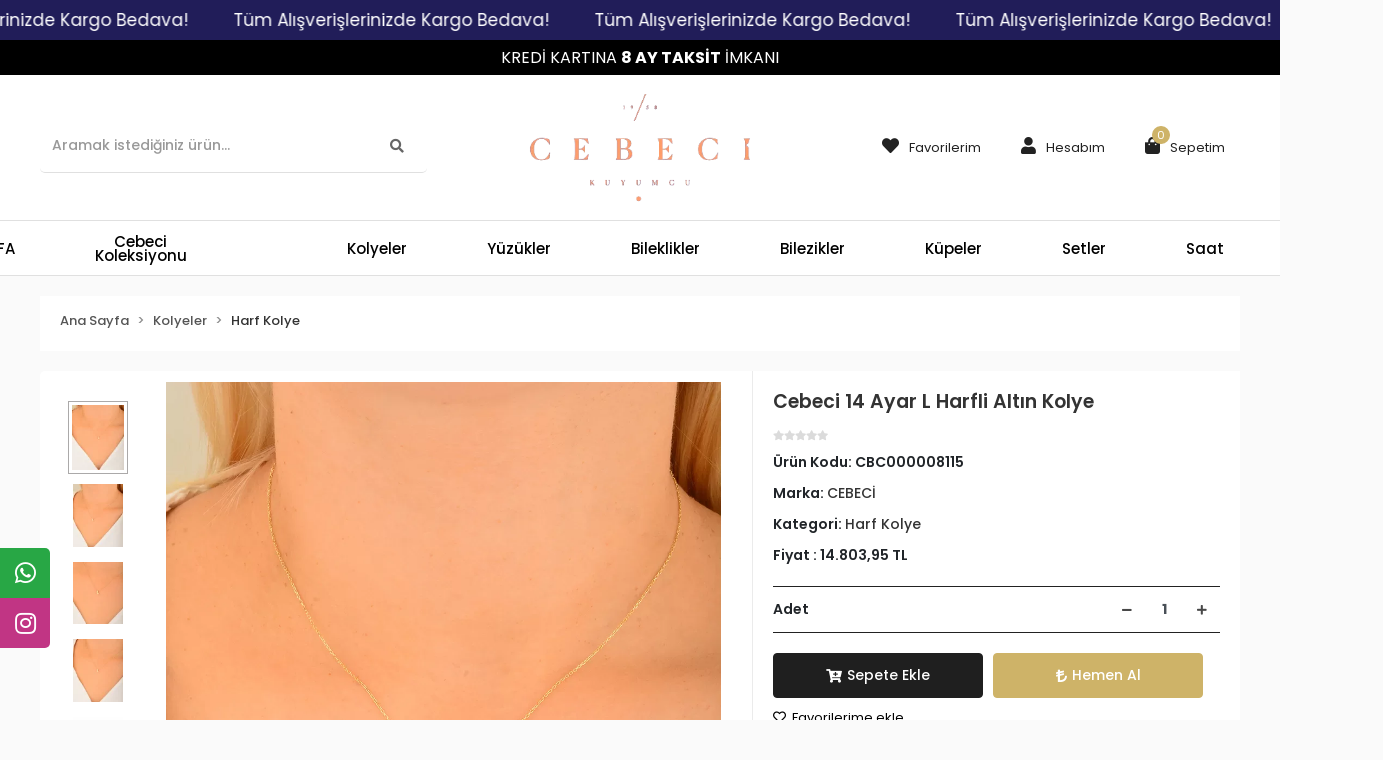

--- FILE ---
content_type: text/html; charset=UTF-8
request_url: https://www.cebecikuyumcu.com/cebeci-14-ayar-l-harfli-altin-kolye
body_size: 15929
content:
<!DOCTYPE html><html lang="tr"><head><meta http-equiv="X-UA-Compatible" content="IE=edge" /><meta http-equiv="Content-Type" content="text/html; charset=utf-8"/><meta name='viewport' content='width=device-width, user-scalable=yes'><link rel="preconnect" href="https://cdn.qukasoft.com/"/><link rel="dns-prefetch" href="https://cdn.qukasoft.com/"/><link rel="icon" href="https://cdn.qukasoft.com/f/799033/bzR6WmFta3QrNjQrTm53Z1RvTnE/images/logo/favicon-6935.webp" /><link rel="stylesheet" type="text/css" href="https://www.cebecikuyumcu.com/template/smart/default/assets/plugins/bootstrap.soft.min.css?v=1661412851" /><link rel="stylesheet" type="text/css" href="https://www.cebecikuyumcu.com/template/smart/default/assets/style.min.css?v=1768864864" /><title>Cebeci 14 Ayar L Harfli Altın Kolye - Cebeci Kuyumculuk</title><meta name="description" content="Cebeci 14 Ayar L Harfli Altın Kolye ve En Ucuz Altın Takılar CebeciKuyumcu.com&#039;da! 14 Ayar ve 22 Ayar Altın Takı çeşitlerini güvenli alışveriş imkanıyla satın alabilirsiniz." /><link href="https://www.cebecikuyumcu.com/cebeci-14-ayar-l-harfli-altin-kolye" rel="canonical" /><meta property="og:title" content="Cebeci 14 Ayar L Harfli Altın Kolye" /><meta property="og:site_name" content="cebecikuyumcu.com" /><meta property="og:type" content="product" /><meta property="og:url" content="https://www.cebecikuyumcu.com/cebeci-14-ayar-l-harfli-altin-kolye" /><meta property="og:keywords" content="" /><meta property="og:description" content="" /><meta property="og:image" content="https://cdn.qukasoft.com/f/799033/bzR6YWFtNG0vcUp3ZUdGckg4OG5PUFFP/images/urunler/cebeci-14-ayar-l-harfli-altin-kolye-632660.png" /><meta property="og:image:width" content="700" /><meta property="og:image:height" content="" /><link rel="stylesheet" type="text/css" href="https://www.cebecikuyumcu.com/theme/cebecikuyumcu/assets/style.css?v=1602766707" /><script type="application/ld+json">{"@context":"https:\/\/schema.org","@type":"Website","url":"https:\/\/www.cebecikuyumcu.com","name":"Cebecikuyumculuk","potentialAction":{"@type":"SearchAction","target":"https:\/\/www.cebecikuyumcu.com\/arama?k={search_term_string}","query-input":"required name=search_term_string"}}</script><script type="application/ld+json">{"@context":"https:\/\/schema.org","@type":"Store","name":"Cebecikuyumculuk","url":"https:\/\/www.cebecikuyumcu.com","logo":"https:\/\/cdn.qukasoft.com\/f\/799033\/bzR6WmFta3QrNjQrTm53Z1RvTnE\/images\/logo\/logo-235514.webp","image":"https:\/\/cdn.qukasoft.com\/f\/799033\/bzR6WmFta3QrNjQrTm53Z1RvTnE\/images\/logo\/logo-235514.webp","address":""}</script><script type="application/ld+json">{"@context":"https:\/\/schema.org\/","@type":"Product","name":"Cebeci 14 Ayar L Harfli Altın Kolye","image":["https:\/\/cdn.qukasoft.com\/f\/799033\/bzR6WmFtNG0vcUp3SzJFNFU1c25hQT09\/images\/urunler\/cebeci-14-ayar-l-harfli-altin-kolye-632660.webp","https:\/\/cdn.qukasoft.com\/f\/799033\/bzR6WmFtNG0vcUp3SzJFNFU1c25hQT09\/images\/urunler\/cebeci-14-ayar-l-harfli-altin-kolye-459810.webp","https:\/\/cdn.qukasoft.com\/f\/799033\/bzR6WmFtNG0vcUp3SzJFNFU1c25hQT09\/images\/urunler\/cebeci-14-ayar-l-harfli-altin-kolye-113364.webp","https:\/\/cdn.qukasoft.com\/f\/799033\/bzR6WmFtNG0vcUp3SzJFNFU1c25hQT09\/images\/urunler\/cebeci-14-ayar-l-harfli-altin-kolye-93984.webp","https:\/\/cdn.qukasoft.com\/f\/799033\/bzR6WmFtNG0vcUp3SzJFNFU1c25hQT09\/images\/urunler\/cebeci-14-ayar-l-harfli-altin-kolye-55092.webp"],"description":"","productId":"4605","mpn":"CBC000008115","gtin":"6244560394641","sku":"CBC000008115","brand":{"@type":"Brand","name":"CEBECİ"},"offers":{"@type":"Offer","priceCurrency":"try","price":"14803.95","itemCondition":"https:\/\/schema.org\/NewCondition","availability":"https:\/\/schema.org\/InStock","priceValidUntil":"","seller":{"@type":"Organization","name":"Cebecikuyumculuk"},"url":"https:\/\/www.cebecikuyumcu.com\/cebeci-14-ayar-l-harfli-altin-kolye"}}</script><meta name="google-site-verification" content="Rwa9c7iLNQTaJrks6uo8pXfdpOa93lqTczBh2iVIwTs" /><!-- Global site tag (gtag.js) --><script async src="https://www.googletagmanager.com/gtag/js?id=UA-217448769-1"></script><script>
                var google_tag_defined = true;
                window.dataLayer = window.dataLayer || [];
                function gtag(){dataLayer.push(arguments);}
                gtag('js', new Date());
                                                gtag('config', 'UA-217448769-1');
                                                                                gtag('config', 'AW-455060977');
                            </script><!-- Facebook Pixel Code --><script>
                    !function(f,b,e,v,n,t,s)
                    {if(f.fbq)return;n=f.fbq=function(){n.callMethod?
                        n.callMethod.apply(n,arguments):n.queue.push(arguments)};
                        if(!f._fbq)f._fbq=n;n.push=n;n.loaded=!0;n.version='2.0';
                        n.queue=[];t=b.createElement(e);t.async=!0;
                        t.src=v;s=b.getElementsByTagName(e)[0];
                        s.parentNode.insertBefore(t,s)}(window, document,'script',
                        'https://connect.facebook.net/en_US/fbevents.js');
                    fbq('init', '678312893195389');
                    fbq('track', 'PageView',{});
                </script><!-- End Facebook Pixel Code --><meta name="yandex-verification" content="936ec16339482a2e" /><meta name="facebook-domain-verification" content="f9e7shrqobjbmwaphwgtgd9cfgxrqm" /></head><body class="product-body "><div class="addons-marquee-bar amb-desktop-1 amb-mobile-1 amb-direction-0"
     style="background-color: #211d59;  background-repeat: no-repeat; background-position: center;"><a href="javascript:;" class="item" style="color: #ffffff">
            Tüm Alışverişlerinizde Kargo Bedava!
        </a><a href="javascript:;" class="item" style="color: #ffffff">
            Tüm Alışverişlerinizde Kargo Bedava!
        </a><a href="javascript:;" class="item" style="color: #ffffff">
            Tüm Alışverişlerinizde Kargo Bedava!
        </a><a href="javascript:;" class="item" style="color: #ffffff">
            Tüm Alışverişlerinizde Kargo Bedava!
        </a></div><style type="text/css">
    @media (min-width: 992px) {
            .addons-marquee-bar {
            height: 40px !important;
        }
                    .addons-marquee-bar .item {
            font-size: 17px !important;
        }
                .addons-marquee-bar .item {
            margin-right: 45px !important;
        }
        }
    @media (max-width: 991px) {
            .addons-marquee-bar {
            height: 34px !important;
        }
                .addons-marquee-bar {
            margin-top: 75px;
            margin-bottom: -75px;
        }
                .addons-marquee-bar .item {
            font-size: 14px !important;
        }
                .addons-marquee-bar .item {
            margin-right: 25px !important;
        }
        }
</style><section class="pattern-group pattern-group-t-0 pattern-group-p-product "><div class="no-container"><div class="pattern-group-body"><div class="p-g-b-c-wrapper"><div class="p-g-b-c-inner"><div class="p-g-mod p-g-mod-t-28 p-g-mod-header  p-g-mod-trans   "><div class="p-g-mod-body  p-g-mod-body-p-0  "><header class="desktop"><section class="h-banner" style="background-color:#000; color:#fff; font-size:16px"><div class="container"><div class="row"><div class="col-md-12">
                        KREDİ KARTINA <strong>8 AY TAKSİT</strong> İMKANI
                    </div></div></div></section><section class="h-center"><div class="container"><div class="row"><div class="col-md-4 text-left"><div class="header-area"><div class="search"><form action="https://www.cebecikuyumcu.com/arama" method="get" data-smart-product-search><div class="input-box"><input type="text" name="k" class="form-control" placeholder="Aramak istediğiniz ürün..." /></div><button type="submit" class="btn btn-orange btn-send"><i class="fas fa-search"></i></button></form></div></div></div><div class="col-md-4 text-center"><div class="logo header-area"><a href="https://www.cebecikuyumcu.com" ><img src="https://cdn.qukasoft.com/f/799033/bzR6WmFta3QrNjQrTm53Z1RvTnE/images/logo/logo-235514.webp" alt="" /></a></div></div><div class="col-md-4 text-right"><div class="header-area last"><div class="console-menu"><ul class="navbar-nav"><li class="nav-item"><a href="https://www.cebecikuyumcu.com/hesabim/favori-listem" class="nav-link"><i class="fa fa-heart" aria-hidden="true"></i><span>Favorilerim</span></a></li><li class="nav-item dropdown"><a class="nav-link dropdown-toggle" href="javascript:;" id="console-menu-2" role="button"><i class="fa fa-user"></i><span>
                                                Hesabım
                                            </span></a><div class="dropdown-menu" aria-labelledby="console-menu-2"><ul class="auth-links"><div class="top-header"><li><a data-toggle="modal" data-target="#girisYapModal" href="https://www.cebecikuyumcu.com/uye-giris">Giriş Yap</a></li><li><a href="https://www.cebecikuyumcu.com/uye-ol"> Üye Ol</a></li></div></ul></div></li><li class="nav-item dropdown header-cart-hover"><a class="nav-link dropdown-toggle" href="https://www.cebecikuyumcu.com/sepet" id="console-menu-3" role="button"><i class="fa fa-shopping-bag"></i><span>
                                                Sepetim <span class="count" data-cart-quantity>0</span></span></a><div class="dropdown-menu" aria-labelledby="console-menu-3"><div class="top-header"><span class="title">
                                                    Sepetim <span class="count2" data-cart-quantity>0 </span><span class="count2-description">Ürün</span></span></div><div class="products" data-cart-products></div><div class="summary" data-cart-summary></div></div></li></ul></div></div></div></div></div></section><section class="menu"><div class="container"><div class="mega-menu"><ul class="navbar-nav"><li class="nav-item"><a href="https://www.cebecikuyumcu.com" class="nav-link">
                                ANASAYFA
                            </a></li><li class="nav-item dropdown"><a class="nav-link dropdown-toggle" href="https://www.cebecikuyumcu.com/cebeci-koleksiyonu" id="mega-menu-62" role="button">
                                    Cebeci Koleksiyonu
                                </a><div class="dropdown-menu" aria-labelledby="mega-menu-62"><div class="mega-menu-container"><div class="row"><div class="col-md-3"><div class="sub-cat mb-3"><a class="sub-title" href="https://www.cebecikuyumcu.com/koleksiyon-yuzuk">
                                                                            Koleksiyon Yüzük
                                                                        </a><ul></ul></div><div class="sub-cat mb-3"><a class="sub-title" href="https://www.cebecikuyumcu.com/koleksiyon-kupe">
                                                                            Koleksiyon Küpe
                                                                        </a><ul></ul></div></div><div class="col-md-3"><div class="sub-cat mb-3"><a class="sub-title" href="https://www.cebecikuyumcu.com/koleksiyon-kolye">
                                                                            Koleksiyon Kolye
                                                                        </a><ul></ul></div><div class="sub-cat mb-3"><a class="sub-title" href="https://www.cebecikuyumcu.com/kolye-ucu-3668">
                                                                            Kolye Ucu
                                                                        </a><ul></ul></div></div><div class="col-md-3"><div class="sub-cat mb-3"><a class="sub-title" href="https://www.cebecikuyumcu.com/koleksiyon-bileklik">
                                                                            Koleksiyon Bileklik
                                                                        </a><ul></ul></div></div><div class="col-md-3"><div class="sub-cat mb-3"><a class="sub-title" href="https://www.cebecikuyumcu.com/koleksiyon-bilezik">
                                                                            Koleksiyon Bilezik
                                                                        </a><ul></ul></div></div></div></div></div></li><li class="nav-item "><a class="nav-link dropdown-toggle" href="https://www.cebecikuyumcu.com/c-180" id="mega-menu-180" role="button"></a></li><li class="nav-item dropdown"><a class="nav-link dropdown-toggle" href="https://www.cebecikuyumcu.com/cbc-kolye" id="mega-menu-76" role="button">
                                    Kolyeler
                                </a><div class="dropdown-menu" aria-labelledby="mega-menu-76"><div class="mega-menu-container"><div class="row"><div class="col-md-3"><div class="sub-cat mb-3"><a class="sub-title" href="https://www.cebecikuyumcu.com/cbc-gerdanlik">
                                                                            Gerdanlık
                                                                        </a><ul></ul></div><div class="sub-cat mb-3"><a class="sub-title" href="https://www.cebecikuyumcu.com/kadin-22-ayar-altin-kolye-ucu">
                                                                            Kolye Ucu
                                                                        </a><ul></ul></div><div class="sub-cat mb-3"><a class="sub-title" href="https://www.cebecikuyumcu.com/dorika-kolyeler">
                                                                            Dorika Kolyeler
                                                                        </a><ul></ul></div><div class="sub-cat mb-3"><a class="sub-title" href="https://www.cebecikuyumcu.com/pusula-kolyeler">
                                                                            Kalpli Kolyeler
                                                                        </a><ul></ul></div></div><div class="col-md-3"><div class="sub-cat mb-3"><a class="sub-title" href="https://www.cebecikuyumcu.com/harf-kolye-3275">
                                                                            Harf Kolye
                                                                        </a><ul></ul></div><div class="sub-cat mb-3"><a class="sub-title" href="https://www.cebecikuyumcu.com/plaka-kolyeler">
                                                                            Plaka Kolyeler
                                                                        </a><ul></ul></div><div class="sub-cat mb-3"><a class="sub-title" href="https://www.cebecikuyumcu.com/goz-kolyeler">
                                                                            Göz Kolyeler
                                                                        </a><ul></ul></div><div class="sub-cat mb-3"><a class="sub-title" href="https://www.cebecikuyumcu.com/ozel-kolyeler">
                                                                            Özel Kolyeler
                                                                        </a><ul></ul></div></div><div class="col-md-3"><div class="sub-cat mb-3"><a class="sub-title" href="https://www.cebecikuyumcu.com/kar-tanesi-kolye-2788">
                                                                            Kar Tanesi Kolyeler
                                                                        </a><ul></ul></div><div class="sub-cat mb-3"><a class="sub-title" href="https://www.cebecikuyumcu.com/isimli-kolyeler">
                                                                            İsimli Kolyeler
                                                                        </a><ul></ul></div><div class="sub-cat mb-3"><a class="sub-title" href="https://www.cebecikuyumcu.com/pullu-kolye-182">
                                                                            Pullu Kolyeler
                                                                        </a><ul></ul></div><div class="sub-cat mb-3"><a class="sub-title" href="https://www.cebecikuyumcu.com/tasli-kolyeler">
                                                                            Taşlı Kolyeler
                                                                        </a><ul></ul></div></div><div class="col-md-3"><div class="sub-cat mb-3"><a class="sub-title" href="https://www.cebecikuyumcu.com/zincir-kolyeler">
                                                                            Zincir Kolyeler
                                                                        </a><ul></ul></div><div class="sub-cat mb-3"><a class="sub-title" href="https://www.cebecikuyumcu.com/sonsuzluk-kolyeler">
                                                                            Sonsuzluk Kolyeler
                                                                        </a><ul></ul></div><div class="sub-cat mb-3"><a class="sub-title" href="https://www.cebecikuyumcu.com/baget-kolyeler">
                                                                            Baget Kolyeler
                                                                        </a><ul></ul></div><div class="sub-cat mb-3"><a class="sub-title" href="https://www.cebecikuyumcu.com/cetas-kolyeler">
                                                                            Ziynet Altınlı Kolyeler
                                                                        </a><ul></ul></div></div></div></div></div></li><li class="nav-item dropdown"><a class="nav-link dropdown-toggle" href="https://www.cebecikuyumcu.com/yuzukler" id="mega-menu-95" role="button">
                                    Yüzükler
                                </a><div class="dropdown-menu" aria-labelledby="mega-menu-95"><div class="mega-menu-container"><div class="row"><div class="col-md-3"><div class="sub-cat mb-3"><a class="sub-title" href="https://www.cebecikuyumcu.com/cbc-ozel-yuzukler">
                                                                            Özel Yüzükler
                                                                        </a><ul></ul></div><div class="sub-cat mb-3"><a class="sub-title" href="https://www.cebecikuyumcu.com/cbc-tek">
                                                                            Tektaş Yüzükler
                                                                        </a><ul></ul></div><div class="sub-cat mb-3"><a class="sub-title" href="https://www.cebecikuyumcu.com/cbc-bestas-yuzukler">
                                                                            Beştaş Yüzükler
                                                                        </a><ul></ul></div></div><div class="col-md-3"><div class="sub-cat mb-3"><a class="sub-title" href="https://www.cebecikuyumcu.com/dorikali-yuzuk-688">
                                                                            Dorikalı Yüzük
                                                                        </a><ul></ul></div><div class="sub-cat mb-3"><a class="sub-title" href="https://www.cebecikuyumcu.com/cbc-harf-yuzukler">
                                                                            Harf Yüzükler
                                                                        </a><ul></ul></div><div class="sub-cat mb-3"><a class="sub-title" href="https://www.cebecikuyumcu.com/cbc-goz-yuzukler">
                                                                            Göz Yüzükler
                                                                        </a><ul></ul></div></div><div class="col-md-3"><div class="sub-cat mb-3"><a class="sub-title" href="https://www.cebecikuyumcu.com/cbc-ziynet-yuzuk">
                                                                            Ziynet Yüzük
                                                                        </a><ul></ul></div><div class="sub-cat mb-3"><a class="sub-title" href="https://www.cebecikuyumcu.com/cbc-baget-yuzukler">
                                                                            Baget Yüzükler
                                                                        </a><ul></ul></div><div class="sub-cat mb-3"><a class="sub-title" href="https://www.cebecikuyumcu.com/cbc-isimli-yuzukler">
                                                                            İsimli Yüzükler
                                                                        </a><ul></ul></div></div><div class="col-md-3"><div class="sub-cat mb-3"><a class="sub-title" href="https://www.cebecikuyumcu.com/cbs-tasli-yuzukler">
                                                                            Taşlı Yüzükler
                                                                        </a><ul></ul></div><div class="sub-cat mb-3"><a class="sub-title" href="https://www.cebecikuyumcu.com/cbc-tamtur-yuzukler">
                                                                            Tamtur Yüzükler
                                                                        </a><ul></ul></div></div></div></div></div></li><li class="nav-item dropdown"><a class="nav-link dropdown-toggle" href="https://www.cebecikuyumcu.com/cbc-bileklikler" id="mega-menu-110" role="button">
                                    Bileklikler
                                </a><div class="dropdown-menu" aria-labelledby="mega-menu-110"><div class="mega-menu-container"><div class="row"><div class="col-md-3"><div class="sub-cat mb-3"><a class="sub-title" href="https://www.cebecikuyumcu.com/zincir-bileklikler">
                                                                            Zincir Bileklikler
                                                                        </a><ul></ul></div><div class="sub-cat mb-3"><a class="sub-title" href="https://www.cebecikuyumcu.com/cbc-italyan-fantezi-bileklikler">
                                                                            Taşlı Bileklik
                                                                        </a><ul></ul></div><div class="sub-cat mb-3"><a class="sub-title" href="https://www.cebecikuyumcu.com/cbc-lirali-bileklikler">
                                                                            Ziynet Altınlı Bileklikler
                                                                        </a><ul></ul></div></div><div class="col-md-3"><div class="sub-cat mb-3"><a class="sub-title" href="https://www.cebecikuyumcu.com/ozel-bileklikler">
                                                                            Özel Bileklikler
                                                                        </a><ul></ul></div><div class="sub-cat mb-3"><a class="sub-title" href="https://www.cebecikuyumcu.com/cbc-dorika-bileklikler">
                                                                            Dorika Bileklikler
                                                                        </a><ul></ul></div></div><div class="col-md-3"><div class="sub-cat mb-3"><a class="sub-title" href="https://www.cebecikuyumcu.com/cbc-harf-bileklikler">
                                                                            Harf Bileklikler
                                                                        </a><ul></ul></div><div class="sub-cat mb-3"><a class="sub-title" href="https://www.cebecikuyumcu.com/cbc-goz-bileklikler">
                                                                            Göz Bileklikler
                                                                        </a><ul></ul></div></div><div class="col-md-3"><div class="sub-cat mb-3"><a class="sub-title" href="https://www.cebecikuyumcu.com/cbc-isimli-bileklikler">
                                                                            İsimli Bileklikler
                                                                        </a><ul></ul></div><div class="sub-cat mb-3"><a class="sub-title" href="https://www.cebecikuyumcu.com/cbc-sahmeran">
                                                                            Şahmeran
                                                                        </a><ul></ul></div></div></div></div></div></li><li class="nav-item dropdown"><a class="nav-link dropdown-toggle" href="https://www.cebecikuyumcu.com/cbc-bilezikler" id="mega-menu-123" role="button">
                                    Bilezikler
                                </a><div class="dropdown-menu" aria-labelledby="mega-menu-123"><div class="mega-menu-container"><div class="row"><div class="col-md-3"><div class="sub-cat mb-3"><a class="sub-title" href="https://www.cebecikuyumcu.com/cbc-italyan-bilezikler">
                                                                            Özel Bilezikler
                                                                        </a><ul></ul></div></div><div class="col-md-3"><div class="sub-cat mb-3"><a class="sub-title" href="https://www.cebecikuyumcu.com/cbc-kelepce-bilezikler">
                                                                            Kelepçe Bilezikler
                                                                        </a><ul></ul></div></div><div class="col-md-3"></div><div class="col-md-3"></div></div></div></div></li><li class="nav-item dropdown"><a class="nav-link dropdown-toggle" href="https://www.cebecikuyumcu.com/kupeler" id="mega-menu-134" role="button">
                                    Küpeler
                                </a><div class="dropdown-menu" aria-labelledby="mega-menu-134"><div class="mega-menu-container"><div class="row"><div class="col-md-3"><div class="sub-cat mb-3"><a class="sub-title" href="https://www.cebecikuyumcu.com/ziynet-kupeler">
                                                                            Ziynet Küpeler
                                                                        </a><ul></ul></div><div class="sub-cat mb-3"><a class="sub-title" href="https://www.cebecikuyumcu.com/cbc-halka-kupeler">
                                                                            Halka Küpeler
                                                                        </a><ul></ul></div><div class="sub-cat mb-3"><a class="sub-title" href="https://www.cebecikuyumcu.com/cbc-fantezi-kupeler">
                                                                            Özel Küpeler
                                                                        </a><ul></ul></div></div><div class="col-md-3"><div class="sub-cat mb-3"><a class="sub-title" href="https://www.cebecikuyumcu.com/helix">
                                                                            helix
                                                                        </a><ul></ul></div><div class="sub-cat mb-3"><a class="sub-title" href="https://www.cebecikuyumcu.com/vidali-kupeler">
                                                                            Vidalı Küpeler
                                                                        </a><ul></ul></div><div class="sub-cat mb-3"><a class="sub-title" href="https://www.cebecikuyumcu.com/cbc-sallantili-kupeler">
                                                                            Sallantılı Küpeler
                                                                        </a><ul></ul></div></div><div class="col-md-3"><div class="sub-cat mb-3"><a class="sub-title" href="https://www.cebecikuyumcu.com/tragus">
                                                                            Tragus
                                                                        </a><ul></ul></div><div class="sub-cat mb-3"><a class="sub-title" href="https://www.cebecikuyumcu.com/cbc-goz-kupeler">
                                                                            Göz Küpeler
                                                                        </a><ul></ul></div></div><div class="col-md-3"><div class="sub-cat mb-3"><a class="sub-title" href="https://www.cebecikuyumcu.com/tasli-kupeler">
                                                                            Taşlı Küpeler
                                                                        </a><ul></ul></div><div class="sub-cat mb-3"><a class="sub-title" href="https://www.cebecikuyumcu.com/cbc-zincirli-kupeler">
                                                                            Zincirli Küpeler
                                                                        </a><ul></ul></div></div></div></div></div></li><li class="nav-item dropdown"><a class="nav-link dropdown-toggle" href="https://www.cebecikuyumcu.com/cbc-setler" id="mega-menu-145" role="button">
                                    Setler
                                </a><div class="dropdown-menu" aria-labelledby="mega-menu-145"><div class="mega-menu-container"><div class="row"><div class="col-md-3"><div class="sub-cat mb-3"><a class="sub-title" href="https://www.cebecikuyumcu.com/14-ayar-set-urunler">
                                                                            14 Ayar Set Ürünler
                                                                        </a><ul><li><a href="https://www.cebecikuyumcu.com/dugun-setleri">
                                                                                            Düğün Setleri
                                                                                        </a><span></span></li><li><a href="https://www.cebecikuyumcu.com/su-yolu-setler">
                                                                                            Su Yolu Setler
                                                                                        </a><span></span></li><li><a href="https://www.cebecikuyumcu.com/mini-setler">
                                                                                            Mini Setler
                                                                                        </a></li></ul></div></div><div class="col-md-3"><div class="sub-cat mb-3"><a class="sub-title" href="https://www.cebecikuyumcu.com/22-ayar-set-urunler">
                                                                            22 Ayar Set Ürünler
                                                                        </a><ul><li><a href="https://www.cebecikuyumcu.com/dugun-setleri-3624">
                                                                                            Düğün Setleri
                                                                                        </a></li></ul></div></div><div class="col-md-3"></div><div class="col-md-3"></div></div></div></div></li><li class="nav-item "><a class="nav-link dropdown-toggle" href="https://www.cebecikuyumcu.com/saat" id="mega-menu-197" role="button">
                                    Saat
                                </a></li><li class="nav-item dropdown"><a class="nav-link dropdown-toggle" href="https://www.cebecikuyumcu.com/erkek" id="mega-menu-21" role="button">
                                    Erkek
                                </a><div class="dropdown-menu" aria-labelledby="mega-menu-21"><div class="mega-menu-container"><div class="row"><div class="col-md-3"><div class="sub-cat mb-3"><a class="sub-title" href="https://www.cebecikuyumcu.com/erkek-kol-dugmesi">
                                                                            Erkek Kol Düğmesi
                                                                        </a><ul></ul></div><div class="sub-cat mb-3"><a class="sub-title" href="https://www.cebecikuyumcu.com/erkek-kolye-ucu">
                                                                            Erkek Kolye Ucu
                                                                        </a><ul></ul></div></div><div class="col-md-3"><div class="sub-cat mb-3"><a class="sub-title" href="https://www.cebecikuyumcu.com/erkek-kolye">
                                                                            Erkek Kolye
                                                                        </a><ul></ul></div><div class="sub-cat mb-3"><a class="sub-title" href="https://www.cebecikuyumcu.com/erkek-tesbih">
                                                                            Erkek Tesbih
                                                                        </a><ul></ul></div></div><div class="col-md-3"><div class="sub-cat mb-3"><a class="sub-title" href="https://www.cebecikuyumcu.com/erkek-bileklik-3835">
                                                                            Erkek Bileklik
                                                                        </a><ul></ul></div></div><div class="col-md-3"><div class="sub-cat mb-3"><a class="sub-title" href="https://www.cebecikuyumcu.com/erkek-yuzuk">
                                                                            Erkek Yüzük
                                                                        </a><ul></ul></div></div></div></div></div></li></ul></div></div></section></header><header class="mobile"><div class="op-black"></div><div class="left"><a href="javascript:;" class="icon-group ml-1 btn-sidebar-menu"><i class="fas fa-bars"></i></a><a href="javascript:;" class="icon-group ml-1 btn-sidebar-menu ml-2"><i class="fas fa-search"></i></a></div><div class="center"><div class="logo"><a href="https://www.cebecikuyumcu.com"><img src="https://cdn.qukasoft.com/f/799033/bzR6WmFta3QrNjQrTm53Z1RvTnE/images/logo/mobil-logo-716702.webp" alt="" /></a></div></div><div class="right"><a href="https://www.cebecikuyumcu.com/sepet" class="icon-group mr-3"><i class="fas fa-shopping-cart"></i><span class="badge" data-cart-quantity>0</span></a><a href="javascript:;" class="icon-group mr-1 btn-sidebar-user"><i class="fas fa-user"></i></a></div><div class="clearfix"></div><section class="h-banner" style="background-color:#000; color:#fff; font-size:16px"><div class="container"><div class="row"><div class="col-md-12">
                        KREDİ KARTINA <strong>8 AY TAKSİT</strong> İMKANI
                    </div></div></div></section><nav class="sidebar-menu"><section class="mobile-search"><form action="https://www.cebecikuyumcu.com/arama" method="get"><div class="input-box"><input type="text" name="k" class="form-control" placeholder="Ara.." /></div><button type="submit" class="btn btn-orange btn-send"><i class="fa fa-search"></i></button></form><div class="clearfix"></div></section><div class="scrollbar"><div class="categories"><ul><li class="sc-62"><a href="javascript:;" class="btn-categories-show" data-id="62"><span class="name float-left">Cebeci Koleksiyonu</span><span class="icon float-right"><i class="fas fa-angle-right"></i></span><div class="clearfix"></div></a><ul class="multi categories-list-62"><li class="sc-62-all"><a href="https://www.cebecikuyumcu.com/cebeci-koleksiyonu"><span class="name float-left">
                            Tüm
                            Cebeci Koleksiyonu</span><div class="clearfix"></div></a></li><li class="sc-153"><a href="https://www.cebecikuyumcu.com/koleksiyon-yuzuk" data-id="153"><span class="name ">Koleksiyon Yüzük</span><div class="clearfix"></div></a></li><li class="sc-154"><a href="https://www.cebecikuyumcu.com/koleksiyon-kolye" data-id="154"><span class="name ">Koleksiyon Kolye</span><div class="clearfix"></div></a></li><li class="sc-155"><a href="https://www.cebecikuyumcu.com/koleksiyon-bileklik" data-id="155"><span class="name ">Koleksiyon Bileklik</span><div class="clearfix"></div></a></li><li class="sc-156"><a href="https://www.cebecikuyumcu.com/koleksiyon-bilezik" data-id="156"><span class="name ">Koleksiyon Bilezik</span><div class="clearfix"></div></a></li><li class="sc-157"><a href="https://www.cebecikuyumcu.com/koleksiyon-kupe" data-id="157"><span class="name ">Koleksiyon Küpe</span><div class="clearfix"></div></a></li><li class="sc-158"><a href="https://www.cebecikuyumcu.com/kolye-ucu-3668" data-id="158"><span class="name ">Kolye Ucu</span><div class="clearfix"></div></a></li></ul></li><li class="sc-180"><a href="https://www.cebecikuyumcu.com/c-180" data-id="180"><span class="name "></span><div class="clearfix"></div></a></li><li class="sc-76"><a href="javascript:;" class="btn-categories-show" data-id="76"><span class="name float-left">Kolyeler</span><span class="icon float-right"><i class="fas fa-angle-right"></i></span><div class="clearfix"></div></a><ul class="multi categories-list-76"><li class="sc-76-all"><a href="https://www.cebecikuyumcu.com/cbc-kolye"><span class="name float-left">
                            Tüm
                            Kolyeler</span><div class="clearfix"></div></a></li><li class="sc-152"><a href="https://www.cebecikuyumcu.com/cbc-gerdanlik" data-id="152"><span class="name ">Gerdanlık</span><div class="clearfix"></div></a></li><li class="sc-77"><a href="https://www.cebecikuyumcu.com/harf-kolye-3275" data-id="77"><span class="name ">Harf Kolye</span><div class="clearfix"></div></a></li><li class="sc-78"><a href="https://www.cebecikuyumcu.com/kar-tanesi-kolye-2788" data-id="78"><span class="name ">Kar Tanesi Kolyeler</span><div class="clearfix"></div></a></li><li class="sc-79"><a href="https://www.cebecikuyumcu.com/zincir-kolyeler" data-id="79"><span class="name ">Zincir Kolyeler</span><div class="clearfix"></div></a></li><li class="sc-42"><a href="https://www.cebecikuyumcu.com/kadin-22-ayar-altin-kolye-ucu" data-id="42"><span class="name ">Kolye Ucu</span><div class="clearfix"></div></a></li><li class="sc-80"><a href="https://www.cebecikuyumcu.com/plaka-kolyeler" data-id="80"><span class="name ">Plaka Kolyeler</span><div class="clearfix"></div></a></li><li class="sc-82"><a href="https://www.cebecikuyumcu.com/isimli-kolyeler" data-id="82"><span class="name ">İsimli Kolyeler</span><div class="clearfix"></div></a></li><li class="sc-83"><a href="https://www.cebecikuyumcu.com/sonsuzluk-kolyeler" data-id="83"><span class="name ">Sonsuzluk Kolyeler</span><div class="clearfix"></div></a></li><li class="sc-84"><a href="https://www.cebecikuyumcu.com/dorika-kolyeler" data-id="84"><span class="name ">Dorika Kolyeler</span><div class="clearfix"></div></a></li><li class="sc-85"><a href="https://www.cebecikuyumcu.com/goz-kolyeler" data-id="85"><span class="name ">Göz Kolyeler</span><div class="clearfix"></div></a></li><li class="sc-86"><a href="https://www.cebecikuyumcu.com/pullu-kolye-182" data-id="86"><span class="name ">Pullu Kolyeler</span><div class="clearfix"></div></a></li><li class="sc-88"><a href="https://www.cebecikuyumcu.com/baget-kolyeler" data-id="88"><span class="name ">Baget Kolyeler</span><div class="clearfix"></div></a></li><li class="sc-90"><a href="https://www.cebecikuyumcu.com/pusula-kolyeler" data-id="90"><span class="name ">Kalpli Kolyeler</span><div class="clearfix"></div></a></li><li class="sc-91"><a href="https://www.cebecikuyumcu.com/ozel-kolyeler" data-id="91"><span class="name ">Özel Kolyeler</span><div class="clearfix"></div></a></li><li class="sc-92"><a href="https://www.cebecikuyumcu.com/tasli-kolyeler" data-id="92"><span class="name ">Taşlı Kolyeler</span><div class="clearfix"></div></a></li><li class="sc-93"><a href="https://www.cebecikuyumcu.com/cetas-kolyeler" data-id="93"><span class="name ">Ziynet Altınlı Kolyeler</span><div class="clearfix"></div></a></li></ul></li><li class="sc-95"><a href="javascript:;" class="btn-categories-show" data-id="95"><span class="name float-left">Yüzükler</span><span class="icon float-right"><i class="fas fa-angle-right"></i></span><div class="clearfix"></div></a><ul class="multi categories-list-95"><li class="sc-95-all"><a href="https://www.cebecikuyumcu.com/yuzukler"><span class="name float-left">
                            Tüm
                            Yüzükler</span><div class="clearfix"></div></a></li><li class="sc-146"><a href="https://www.cebecikuyumcu.com/cbc-ozel-yuzukler" data-id="146"><span class="name ">Özel Yüzükler</span><div class="clearfix"></div></a></li><li class="sc-175"><a href="https://www.cebecikuyumcu.com/dorikali-yuzuk-688" data-id="175"><span class="name ">Dorikalı Yüzük</span><div class="clearfix"></div></a></li><li class="sc-176"><a href="https://www.cebecikuyumcu.com/cbc-ziynet-yuzuk" data-id="176"><span class="name ">Ziynet Yüzük</span><div class="clearfix"></div></a></li><li class="sc-96"><a href="https://www.cebecikuyumcu.com/cbs-tasli-yuzukler" data-id="96"><span class="name ">Taşlı Yüzükler</span><div class="clearfix"></div></a></li><li class="sc-97"><a href="https://www.cebecikuyumcu.com/cbc-tek" data-id="97"><span class="name ">Tektaş Yüzükler</span><div class="clearfix"></div></a></li><li class="sc-98"><a href="https://www.cebecikuyumcu.com/cbc-harf-yuzukler" data-id="98"><span class="name ">Harf Yüzükler</span><div class="clearfix"></div></a></li><li class="sc-100"><a href="https://www.cebecikuyumcu.com/cbc-baget-yuzukler" data-id="100"><span class="name ">Baget Yüzükler</span><div class="clearfix"></div></a></li><li class="sc-101"><a href="https://www.cebecikuyumcu.com/cbc-tamtur-yuzukler" data-id="101"><span class="name ">Tamtur Yüzükler</span><div class="clearfix"></div></a></li><li class="sc-102"><a href="https://www.cebecikuyumcu.com/cbc-bestas-yuzukler" data-id="102"><span class="name ">Beştaş Yüzükler</span><div class="clearfix"></div></a></li><li class="sc-104"><a href="https://www.cebecikuyumcu.com/cbc-goz-yuzukler" data-id="104"><span class="name ">Göz Yüzükler</span><div class="clearfix"></div></a></li><li class="sc-105"><a href="https://www.cebecikuyumcu.com/cbc-isimli-yuzukler" data-id="105"><span class="name ">İsimli Yüzükler</span><div class="clearfix"></div></a></li></ul></li><li class="sc-110"><a href="javascript:;" class="btn-categories-show" data-id="110"><span class="name float-left">Bileklikler</span><span class="icon float-right"><i class="fas fa-angle-right"></i></span><div class="clearfix"></div></a><ul class="multi categories-list-110"><li class="sc-110-all"><a href="https://www.cebecikuyumcu.com/cbc-bileklikler"><span class="name float-left">
                            Tüm
                            Bileklikler</span><div class="clearfix"></div></a></li><li class="sc-150"><a href="https://www.cebecikuyumcu.com/zincir-bileklikler" data-id="150"><span class="name ">Zincir Bileklikler</span><div class="clearfix"></div></a></li><li class="sc-151"><a href="https://www.cebecikuyumcu.com/ozel-bileklikler" data-id="151"><span class="name ">Özel Bileklikler</span><div class="clearfix"></div></a></li><li class="sc-111"><a href="https://www.cebecikuyumcu.com/cbc-harf-bileklikler" data-id="111"><span class="name ">Harf Bileklikler</span><div class="clearfix"></div></a></li><li class="sc-112"><a href="https://www.cebecikuyumcu.com/cbc-isimli-bileklikler" data-id="112"><span class="name ">İsimli Bileklikler</span><div class="clearfix"></div></a></li><li class="sc-113"><a href="https://www.cebecikuyumcu.com/cbc-italyan-fantezi-bileklikler" data-id="113"><span class="name ">Taşlı Bileklik</span><div class="clearfix"></div></a></li><li class="sc-114"><a href="https://www.cebecikuyumcu.com/cbc-dorika-bileklikler" data-id="114"><span class="name ">Dorika Bileklikler</span><div class="clearfix"></div></a></li><li class="sc-116"><a href="https://www.cebecikuyumcu.com/cbc-goz-bileklikler" data-id="116"><span class="name ">Göz Bileklikler</span><div class="clearfix"></div></a></li><li class="sc-118"><a href="https://www.cebecikuyumcu.com/cbc-sahmeran" data-id="118"><span class="name ">Şahmeran</span><div class="clearfix"></div></a></li><li class="sc-121"><a href="https://www.cebecikuyumcu.com/cbc-lirali-bileklikler" data-id="121"><span class="name ">Ziynet Altınlı Bileklikler</span><div class="clearfix"></div></a></li></ul></li><li class="sc-123"><a href="javascript:;" class="btn-categories-show" data-id="123"><span class="name float-left">Bilezikler</span><span class="icon float-right"><i class="fas fa-angle-right"></i></span><div class="clearfix"></div></a><ul class="multi categories-list-123"><li class="sc-123-all"><a href="https://www.cebecikuyumcu.com/cbc-bilezikler"><span class="name float-left">
                            Tüm
                            Bilezikler</span><div class="clearfix"></div></a></li><li class="sc-125"><a href="https://www.cebecikuyumcu.com/cbc-italyan-bilezikler" data-id="125"><span class="name ">Özel Bilezikler</span><div class="clearfix"></div></a></li><li class="sc-129"><a href="https://www.cebecikuyumcu.com/cbc-kelepce-bilezikler" data-id="129"><span class="name ">Kelepçe Bilezikler</span><div class="clearfix"></div></a></li></ul></li><li class="sc-134"><a href="javascript:;" class="btn-categories-show" data-id="134"><span class="name float-left">Küpeler</span><span class="icon float-right"><i class="fas fa-angle-right"></i></span><div class="clearfix"></div></a><ul class="multi categories-list-134"><li class="sc-134-all"><a href="https://www.cebecikuyumcu.com/kupeler"><span class="name float-left">
                            Tüm
                            Küpeler</span><div class="clearfix"></div></a></li><li class="sc-177"><a href="https://www.cebecikuyumcu.com/ziynet-kupeler" data-id="177"><span class="name ">Ziynet Küpeler</span><div class="clearfix"></div></a></li><li class="sc-185"><a href="https://www.cebecikuyumcu.com/helix" data-id="185"><span class="name ">helix</span><div class="clearfix"></div></a></li><li class="sc-196"><a href="https://www.cebecikuyumcu.com/tragus" data-id="196"><span class="name ">Tragus</span><div class="clearfix"></div></a></li><li class="sc-135"><a href="https://www.cebecikuyumcu.com/tasli-kupeler" data-id="135"><span class="name ">Taşlı Küpeler</span><div class="clearfix"></div></a></li><li class="sc-136"><a href="https://www.cebecikuyumcu.com/cbc-halka-kupeler" data-id="136"><span class="name ">Halka Küpeler</span><div class="clearfix"></div></a></li><li class="sc-137"><a href="https://www.cebecikuyumcu.com/vidali-kupeler" data-id="137"><span class="name ">Vidalı Küpeler</span><div class="clearfix"></div></a></li><li class="sc-138"><a href="https://www.cebecikuyumcu.com/cbc-goz-kupeler" data-id="138"><span class="name ">Göz Küpeler</span><div class="clearfix"></div></a></li><li class="sc-139"><a href="https://www.cebecikuyumcu.com/cbc-zincirli-kupeler" data-id="139"><span class="name ">Zincirli Küpeler</span><div class="clearfix"></div></a></li><li class="sc-140"><a href="https://www.cebecikuyumcu.com/cbc-fantezi-kupeler" data-id="140"><span class="name ">Özel Küpeler</span><div class="clearfix"></div></a></li><li class="sc-141"><a href="https://www.cebecikuyumcu.com/cbc-sallantili-kupeler" data-id="141"><span class="name ">Sallantılı Küpeler</span><div class="clearfix"></div></a></li></ul></li><li class="sc-145"><a href="javascript:;" class="btn-categories-show" data-id="145"><span class="name float-left">Setler</span><span class="icon float-right"><i class="fas fa-angle-right"></i></span><div class="clearfix"></div></a><ul class="multi categories-list-145"><li class="sc-145-all"><a href="https://www.cebecikuyumcu.com/cbc-setler"><span class="name float-left">
                            Tüm
                            Setler</span><div class="clearfix"></div></a></li><li class="sc-148"><a href="javascript:;" class="btn-categories-show" data-id="148"><span class="name float-left">14 Ayar Set Ürünler</span><span class="icon float-right"><i class="fas fa-angle-right"></i></span><div class="clearfix"></div></a><ul class="multi categories-list-148"><li class="sc-148-all"><a href="https://www.cebecikuyumcu.com/14-ayar-set-urunler"><span class="name float-left">
                            Tüm
                            14 Ayar Set Ürünler</span><div class="clearfix"></div></a></li><li class="sc-159"><a href="https://www.cebecikuyumcu.com/dugun-setleri" data-id="159"><span class="name ">Düğün Setleri</span><div class="clearfix"></div></a></li><li class="sc-161"><a href="https://www.cebecikuyumcu.com/su-yolu-setler" data-id="161"><span class="name ">Su Yolu Setler</span><div class="clearfix"></div></a></li><li class="sc-162"><a href="https://www.cebecikuyumcu.com/mini-setler" data-id="162"><span class="name ">Mini Setler</span><div class="clearfix"></div></a></li></ul></li><li class="sc-149"><a href="javascript:;" class="btn-categories-show" data-id="149"><span class="name float-left">22 Ayar Set Ürünler</span><span class="icon float-right"><i class="fas fa-angle-right"></i></span><div class="clearfix"></div></a><ul class="multi categories-list-149"><li class="sc-149-all"><a href="https://www.cebecikuyumcu.com/22-ayar-set-urunler"><span class="name float-left">
                            Tüm
                            22 Ayar Set Ürünler</span><div class="clearfix"></div></a></li><li class="sc-163"><a href="https://www.cebecikuyumcu.com/dugun-setleri-3624" data-id="163"><span class="name ">Düğün Setleri</span><div class="clearfix"></div></a></li></ul></li></ul></li><li class="sc-197"><a href="https://www.cebecikuyumcu.com/saat" data-id="197"><span class="name ">Saat</span><div class="clearfix"></div></a></li><li class="sc-21"><a href="javascript:;" class="btn-categories-show" data-id="21"><span class="name float-left">Erkek</span><span class="icon float-right"><i class="fas fa-angle-right"></i></span><div class="clearfix"></div></a><ul class="multi categories-list-21"><li class="sc-21-all"><a href="https://www.cebecikuyumcu.com/erkek"><span class="name float-left">
                            Tüm
                            Erkek</span><div class="clearfix"></div></a></li><li class="sc-195"><a href="https://www.cebecikuyumcu.com/erkek-kol-dugmesi" data-id="195"><span class="name ">Erkek Kol Düğmesi</span><div class="clearfix"></div></a></li><li class="sc-164"><a href="https://www.cebecikuyumcu.com/erkek-kolye" data-id="164"><span class="name ">Erkek Kolye</span><div class="clearfix"></div></a></li><li class="sc-165"><a href="https://www.cebecikuyumcu.com/erkek-bileklik-3835" data-id="165"><span class="name ">Erkek Bileklik</span><div class="clearfix"></div></a></li><li class="sc-166"><a href="https://www.cebecikuyumcu.com/erkek-yuzuk" data-id="166"><span class="name ">Erkek Yüzük</span><div class="clearfix"></div></a></li><li class="sc-167"><a href="https://www.cebecikuyumcu.com/erkek-kolye-ucu" data-id="167"><span class="name ">Erkek Kolye Ucu</span><div class="clearfix"></div></a></li><li class="sc-168"><a href="https://www.cebecikuyumcu.com/erkek-tesbih" data-id="168"><span class="name ">Erkek Tesbih</span><div class="clearfix"></div></a></li></ul></li><li class="sc-23"><a href="javascript:;" class="btn-categories-show" data-id="23"><span class="name float-left">Çocuk</span><span class="icon float-right"><i class="fas fa-angle-right"></i></span><div class="clearfix"></div></a><ul class="multi categories-list-23"><li class="sc-23-all"><a href="https://www.cebecikuyumcu.com/cocuk"><span class="name float-left">
                            Tüm
                            Çocuk</span><div class="clearfix"></div></a></li><li class="sc-184"><a href="https://www.cebecikuyumcu.com/cocuk-kolye" data-id="184"><span class="name ">Çocuk Kolye</span><div class="clearfix"></div></a></li><li class="sc-170"><a href="https://www.cebecikuyumcu.com/cocuk-bileklik" data-id="170"><span class="name ">Çocuk Bileklik</span><div class="clearfix"></div></a></li><li class="sc-171"><a href="https://www.cebecikuyumcu.com/cocuk-bilezik" data-id="171"><span class="name ">Çocuk Bilezik</span><div class="clearfix"></div></a></li><li class="sc-183"><a href="https://www.cebecikuyumcu.com/cocuk-kolye-ucu" data-id="183"><span class="name ">Çocuk Kolye Ucu</span><div class="clearfix"></div></a></li><li class="sc-172"><a href="https://www.cebecikuyumcu.com/cocuk-kupesi" data-id="172"><span class="name ">Çocuk Küpesi</span><div class="clearfix"></div></a></li><li class="sc-173"><a href="https://www.cebecikuyumcu.com/bebek-ignesi" data-id="173"><span class="name ">Bebek İğnesi</span><div class="clearfix"></div></a></li><li class="sc-174"><a href="https://www.cebecikuyumcu.com/bebek-emzigi" data-id="174"><span class="name ">Bebek Emziği</span><div class="clearfix"></div></a></li></ul></li></ul></div></div></nav><nav class="sidebar-user"><div class="title">
                Hesabım
                <a href="javascript:;" class="btn-sidebar-user btn-close"><i class="fas fa-times-circle"></i></a></div><div class="scrollbar"><div class="login-menu"><a href="https://www.cebecikuyumcu.com/uye-giris"><i class="fas fa-user"></i> Giriş Yap</a><a href="https://www.cebecikuyumcu.com/uye-ol"><i class="fas fa-user-plus"></i> Üye Ol</a><a href="https://www.cebecikuyumcu.com/uye-giris?sayfa=sifre"><i class="fas fa-user-lock"></i> Şifremi Unuttum</a></div><div class="title-alt">
                    Müşteri Hizmetleri
                </div><div class="footer-links"><ul><li><a href="javascript:;"><i class="fa fa-headphones"></i>
                                05300929388
                            </a></li><li><a href="/cdn-cgi/l/email-protection#7417111611171d1f010d0119170118011f341319151d185a171b19"><i class="fa fa-envelope"></i><span>
                                    <span class="__cf_email__" data-cfemail="1675737473757f7d636f637b75637a637d56717b777f7a3875797b">[email&#160;protected]</span>
                                </span></a></li></ul></div><div class="title-alt">
                    Diğer
                </div><div class="footer-links"><ul><li><a href="https://www.cebecikuyumcu.com/hakkimizda-sid1">
                                    Hakkımızda
                                </a></li><li><a href="https://www.cebecikuyumcu.com/gizlilik-sozlesmesi-sid2">
                                    Gizlilik Sözleşmesi
                                </a></li><li><a href="https://www.cebecikuyumcu.com/kullanici-sozlesmesi-sid3">
                                    Kullanıcı Sözleşmesi
                                </a></li><li><a href="https://www.cebecikuyumcu.com/iletisim-sID4">
                                    İletişim
                                </a></li><li><a href="https://www.cebecikuyumcu.com/cerez-politikasi">
                                    Çerez Politikası
                                </a></li><li><a href="https://www.cebecikuyumcu.com/garanti-ve-iade-kosullari">
                                    Garanti ve İade Koşulları
                                </a></li><li><a href="https://www.cebecikuyumcu.com/sss-sid0">
                                    Sıkça Sorulan Sorular
                                </a></li><li><a href="https://www.cebecikuyumcu.com/siparis-takip-sid0">
                                    Sipariş Takip
                                </a></li><li><a href="https://www.cebecikuyumcu.com/havale-bildirim-sid0">
                                    Havale Bildirimleri
                                </a></li></ul></div></div></nav></header><div class="mobile-header-space"></div><div class="modal fade" id="girisYapModal" tabindex="-1" role="dialog" aria-labelledby="exampleModalLabel" aria-hidden="true"><div class="modal-dialog" role="document"><div class="modal-content"><div class="modal-header"><h5 class="modal-title" id="exampleModalLabel">Giriş Yap</h5><button type="button" class="close" data-dismiss="modal" aria-label="Close"><span aria-hidden="true">×</span></button></div><div class="modal-body"><form class="contact-form" action="" method="post" onSubmit="return userLogin(this)"><div class="row"><label>E-Posta Adresiniz</label><input type="text" class="form-control m-input " name="email" placeholder="E-Posta Adresiniz" value=""><div class="mt-3"></div><label class="mt-3">Şifre</label><input type="password" class="form-control m-input " name="password" placeholder="Şifreniz" value=""><div class="mt-3"></div><div class="buttons"><button class="btn btn-success btn-sm mr-1" type="submit">Giriş Yap</button>
                                                veya
            		    <a href="/uye-ol" class="btn btn-secondary btn-sm ml-1">Kayıt Ol</a></div></div></form></div></div></div></div></div></div></div></div></div></section><section class="pattern-group pattern-group-t-0 pattern-group-p-product "><div class="container"><div class="pattern-group-body"><div class="row"><div class="col-list col-0 d-none col-sm-0 d-sm-none col-md-12 d-md-block col-lg-12 d-lg-block col-xl-12 d-xl-block p-g-b-c-0"><div class="p-g-b-c-wrapper"><div class="p-g-b-c-inner"><div class="p-g-mod p-g-mod-t-27 p-g-mod-breadcrumb  p-g-mod-trans   "><div class="p-g-mod-body  p-g-mod-body-p-0  "><nav aria-label="breadcrumb" class="breadcrumb-wrapper"><ol class="breadcrumb" itemscope itemtype="http://schema.org/BreadcrumbList"><li class="breadcrumb-item" itemprop="itemListElement" itemscope itemtype="http://schema.org/ListItem"><a itemprop="item" href="https://www.cebecikuyumcu.com"><span itemprop='name'>Ana Sayfa</span><meta itemprop="position" content="1" /></a></li><li class="breadcrumb-item" itemprop="itemListElement" itemscope itemtype="http://schema.org/ListItem"><a itemprop="item" href="https://www.cebecikuyumcu.com/cbc-kolye"><span itemprop='name'>Kolyeler</span><meta itemprop="position" content="2" /></a></li><li class="breadcrumb-item" itemprop="itemListElement" itemscope itemtype="http://schema.org/ListItem"><a itemprop="item" href="https://www.cebecikuyumcu.com/harf-kolye-3275"><span itemprop='name'>Harf Kolye</span><meta itemprop="position" content="3" /></a></li></ol></nav></div></div></div></div></div></div></div></div></section><section class="pattern-group pattern-group-t-0 pattern-group-p-product "><div class="container"><div class="pattern-group-body"><div class="row"><div class="col-list col-12 d-block col-sm-12 d-sm-block col-md-12 d-md-block col-lg-12 d-lg-block col-xl-12 d-xl-block p-g-b-c-0"><div class="p-g-b-c-wrapper"><div class="p-g-b-c-inner"><div class="p-g-mod p-g-mod-t-13 p-g-mod-base-content   "><div class="p-g-mod-body  p-g-mod-body-p-0  "><div class="product-profile-1" data-product-id="4605"><div class="row"><div class="col-lg-7"><div id="product-profile-carousel-4605" class="carousel slide" data-ride="carousel"><div class="row"><div class="col-md-2"><ol class="carousel-indicators"><li data-target="#product-profile-carousel-4605" 
                                        data-slide-to="0" class="active"><img class="d-block w-100" src="https://cdn.qukasoft.com/f/799033/bzR6WmFtNG0vcUp3ZTJGa0g0TnFhYmhESUE9PQ/images/urunler/cebeci-14-ayar-l-harfli-altin-kolye-632660.webp" alt="Cebeci 14 Ayar L Harfli Altın Kolye"></li><li data-target="#product-profile-carousel-4605" 
                                        data-slide-to="1" class=""><img class="d-block w-100" src="https://cdn.qukasoft.com/f/799033/bzR6WmFtNG0vcUp3ZTJGa0g0TnFhYmhESUE9PQ/images/urunler/cebeci-14-ayar-l-harfli-altin-kolye-459810.webp" alt="Cebeci 14 Ayar L Harfli Altın Kolye"></li><li data-target="#product-profile-carousel-4605" 
                                        data-slide-to="2" class=""><img class="d-block w-100" src="https://cdn.qukasoft.com/f/799033/bzR6WmFtNG0vcUp3ZTJGa0g0TnFhYmhESUE9PQ/images/urunler/cebeci-14-ayar-l-harfli-altin-kolye-113364.webp" alt="Cebeci 14 Ayar L Harfli Altın Kolye"></li><li data-target="#product-profile-carousel-4605" 
                                        data-slide-to="3" class=""><img class="d-block w-100" src="https://cdn.qukasoft.com/f/799033/bzR6WmFtNG0vcUp3ZTJGa0g0TnFhYmhESUE9PQ/images/urunler/cebeci-14-ayar-l-harfli-altin-kolye-93984.webp" alt="Cebeci 14 Ayar L Harfli Altın Kolye"></li><li data-target="#product-profile-carousel-4605" 
                                        data-slide-to="4" class=""><img class="d-block w-100" src="https://cdn.qukasoft.com/f/799033/bzR6WmFtNG0vcUp3ZTJGa0g0TnFhYmhESUE9PQ/images/urunler/cebeci-14-ayar-l-harfli-altin-kolye-55092.webp" alt="Cebeci 14 Ayar L Harfli Altın Kolye"></li></ol></div><div class="col-md-10"><div class="carousel-outer"><div class="carousel-inner"><div class="carousel-item active"><a href="https://cdn.qukasoft.com/f/799033/bzR6WmFtNG0vcUp3ZTJGdEg4MXZKZWxESUE9PQ/images/urunler/cebeci-14-ayar-l-harfli-altin-kolye-632660.webp" data-fancybox="images" data-caption="Cebeci 14 Ayar L Harfli Altın Kolye"><img id="zoom_01" src="https://cdn.qukasoft.com/f/799033/bzR6WmFtNG0vcUp3SzJFNFU1c25hQT09/images/urunler/cebeci-14-ayar-l-harfli-altin-kolye-632660.webp" alt="Cebeci 14 Ayar L Harfli Altın Kolye" data-zoom-image="https://cdn.qukasoft.com/f/799033/bzR6WmFtNG0vcUp3ZTJGdEg4MXZKZWxESUE9PQ/images/urunler/cebeci-14-ayar-l-harfli-altin-kolye-632660.webp"></a></div><div class="carousel-item "><a href="https://cdn.qukasoft.com/f/799033/bzR6WmFtNG0vcUp3ZTJGdEg4MXZKZWxESUE9PQ/images/urunler/cebeci-14-ayar-l-harfli-altin-kolye-459810.webp" data-fancybox="images" data-caption="Cebeci 14 Ayar L Harfli Altın Kolye"><img id="zoom_01" src="https://cdn.qukasoft.com/f/799033/bzR6WmFtNG0vcUp3SzJFNFU1c25hQT09/images/urunler/cebeci-14-ayar-l-harfli-altin-kolye-459810.webp" alt="Cebeci 14 Ayar L Harfli Altın Kolye" data-zoom-image="https://cdn.qukasoft.com/f/799033/bzR6WmFtNG0vcUp3ZTJGdEg4MXZKZWxESUE9PQ/images/urunler/cebeci-14-ayar-l-harfli-altin-kolye-459810.webp"></a></div><div class="carousel-item "><a href="https://cdn.qukasoft.com/f/799033/bzR6WmFtNG0vcUp3ZTJGdEg4MXZKZWxESUE9PQ/images/urunler/cebeci-14-ayar-l-harfli-altin-kolye-113364.webp" data-fancybox="images" data-caption="Cebeci 14 Ayar L Harfli Altın Kolye"><img id="zoom_01" src="https://cdn.qukasoft.com/f/799033/bzR6WmFtNG0vcUp3SzJFNFU1c25hQT09/images/urunler/cebeci-14-ayar-l-harfli-altin-kolye-113364.webp" alt="Cebeci 14 Ayar L Harfli Altın Kolye" data-zoom-image="https://cdn.qukasoft.com/f/799033/bzR6WmFtNG0vcUp3ZTJGdEg4MXZKZWxESUE9PQ/images/urunler/cebeci-14-ayar-l-harfli-altin-kolye-113364.webp"></a></div><div class="carousel-item "><a href="https://cdn.qukasoft.com/f/799033/bzR6WmFtNG0vcUp3ZTJGdEg4MXZKZWxESUE9PQ/images/urunler/cebeci-14-ayar-l-harfli-altin-kolye-93984.webp" data-fancybox="images" data-caption="Cebeci 14 Ayar L Harfli Altın Kolye"><img id="zoom_01" src="https://cdn.qukasoft.com/f/799033/bzR6WmFtNG0vcUp3SzJFNFU1c25hQT09/images/urunler/cebeci-14-ayar-l-harfli-altin-kolye-93984.webp" alt="Cebeci 14 Ayar L Harfli Altın Kolye" data-zoom-image="https://cdn.qukasoft.com/f/799033/bzR6WmFtNG0vcUp3ZTJGdEg4MXZKZWxESUE9PQ/images/urunler/cebeci-14-ayar-l-harfli-altin-kolye-93984.webp"></a></div><div class="carousel-item "><a href="https://cdn.qukasoft.com/f/799033/bzR6WmFtNG0vcUp3ZTJGdEg4MXZKZWxESUE9PQ/images/urunler/cebeci-14-ayar-l-harfli-altin-kolye-55092.webp" data-fancybox="images" data-caption="Cebeci 14 Ayar L Harfli Altın Kolye"><img id="zoom_01" src="https://cdn.qukasoft.com/f/799033/bzR6WmFtNG0vcUp3SzJFNFU1c25hQT09/images/urunler/cebeci-14-ayar-l-harfli-altin-kolye-55092.webp" alt="Cebeci 14 Ayar L Harfli Altın Kolye" data-zoom-image="https://cdn.qukasoft.com/f/799033/bzR6WmFtNG0vcUp3ZTJGdEg4MXZKZWxESUE9PQ/images/urunler/cebeci-14-ayar-l-harfli-altin-kolye-55092.webp"></a></div></div><a class="carousel-control-prev" href="#product-profile-carousel-4605" role="button" data-slide="prev"><i class="fa fa-chevron-left"></i></a><a class="carousel-control-next" href="#product-profile-carousel-4605" role="button" data-slide="next"><i class="fa fa-chevron-right"></i></a></div><div class="product-contact mt-3"><div class="row"><div class="col-md-12 text-center"><i class="fab fa-whatsapp mr-2"></i><a target="_blank" href="https://api.whatsapp.com/send?phone=905300929388&text=https://www.cebecikuyumcu.com/cebeci-14-ayar-l-harfli-altin-kolye">Whatsapp İle Sipariş Ver</a></div></div></div></div></div></div></div><div class="col-lg-5"><div class="product-profile-wrapper"><h1 class="title">Cebeci 14 Ayar L Harfli Altın Kolye</h1><ul class="product-profile-info"><li><div class="product-reviews"><div class="stars"><span class="star "><i class="fa fa-star"></i></span><span class="star "><i class="fa fa-star"></i></span><span class="star "><i class="fa fa-star"></i></span><span class="star "><i class="fa fa-star"></i></span><span class="star "><i class="fa fa-star"></i></span></div></div></li><li>
                                Ürün Kodu: <span class="value">CBC000008115</span></li><li>
                                Marka: 
                                <a href="https://www.cebecikuyumcu.com/cebeci" alt="CEBECİ"><span class="value">CEBECİ</span></a></li><li>
                                Kategori: 
                                <a href="https://www.cebecikuyumcu.com/harf-kolye-3275" alt="Harf Kolye"><span class="value">Harf Kolye</span></a></li><li class="fiyat-yeni">
                            Fiyat : <span>14.803,95 TL</span></li></ul><div class="product-buttons"><div class="product-quantity"><div class="quantity-title">
                                    Adet
                                </div><div class="quantity-right"><a href="javascript:;" class="btn btn-minus"
                                    onclick="productQuantityBox(
                                        'decrement',
                                        'div[data-product-id=\'4605\'] .product-quantity'
                                    )"><i class="fas fa-minus"></i></a><input class="form-control" name="quantity"   data-quantity-type="1"     value="1"
                                    onkeypress="return productQuantityBox(
                                        'change',
                                        'div[data-product-id=\'4605\'] .product-quantity',
                                        event
                                    )"/><a href="javascript:;" class="btn btn-plus"
                                    onclick="productQuantityBox(
                                        'increment',
                                        'div[data-product-id=\'4605\'] .product-quantity'
                                    )"><i class="fas fa-plus"></i></a></div></div><button class="btn btn-cart btn-color-1" 
                                onclick="addCart(
                                        4605, 
                                        'product', 
                                        {
                                                                                        quantity: $('div[data-product-id=\'4605\'] input[name=quantity]').val(),
                                        }
                                    )"><i class="fas fa-cart-plus"></i>
                                Sepete Ekle
                            </button><button class="btn btn-fast-buy btn-color-2" 
                                    onclick="addCart(
                                        4605, 
                                        'product', 
                                        {
                                            redirectPayment: true,
                                                                                        quantity: $('div[data-product-id=\'4605\'] input[name=quantity]').val(),
                                        }
                                    )"><i class="fas fa-lira-sign"></i>
                                    Hemen Al
                                </button></div><div class="product-favourite" data-favourite-product-id="4605"><a href="javascript:;" class="d-block add-favorite" 
        onclick="userProductFavourite('add', 4605)"><i class="far fa-heart"></i>
        Favorilerime ekle
    </a><a href="javascript:;" class="d-none remove-favorite" 
        onclick="userProductFavourite('remove', 4605)"><i class="fa fa-heart"></i>
        Favorilerimden çıkar
    </a></div><div class="product-badges"><div class="p-badge shipping-fast"><i class="fas fa-shipping-fast"></i><span>Hızlı Gönderi</span></div><div class="p-badge door-payment"><i class="fas fa-shield-alt"></i><span>Güvenli Alışveriş</span></div><div class="p-badge credit-card"><i class="fas fa-retweet"></i><span>İade ve Değişim</span></div></div><div class="social-share"></div></div></div></div></div></div></div></div></div></div></div></div></div></section><section class="pattern-group pattern-group-t-2 pattern-group-p-product "><div class="container"><div class="pattern-group-body"><div class="p-g-accordion"><div id="p-g-accr-54"><div class="p-g-a-wrapper"><div class="p-g-a-w-header" id="p-g-accr-54-0-head"><a class="" data-toggle="collapse"                                                 data-target="#p-g-accr-54-0-collapse" aria-expanded="true"
                                                aria-controls="p-g-accr-54-0-collapse" href="javascript:;"><span>Ürün Detayı</span></a></div><div id="p-g-accr-54-0-collapse" class="p-g-a-w-collapse  collapse show "
                                            aria-labelledby="p-g-accr-54-0-head" data-parent="#p-g-accr-54" ><div class="p-g-mod p-g-mod-t-48 p-g-mod-product-det   "><div class="p-g-mod-body  "><div class="raw-content"><span style="font-size:11pt"><span style="line-height:107%"><span style="font-family:Calibri,sans-serif"><strong><span style="font-size:16.5pt"><span style="line-height:107%"><span style="font-family:&quot;Calibri&quot;,sans-serif"><span style="color:#000066"><span style="font-family:Times New Roman,Times,serif;">Cebeci 14 Ayar L Harfli Altın Kolye</span></span></span></span></span></strong><br /><br /><span style="font-size:10.5pt"><span style="background:white"><span style="line-height:107%"><span style="font-family:&quot;Georgia&quot;,serif"><span style="color:#999999">Yaşama anlam katan en &ouml;zel anları en g&uuml;zel takılar ile ta&ccedil;landırıyoruz. &Ouml;zenle tasarladığımız &uuml;r&uuml;nlerimizde hem ge&ccedil;miş hem de modern zamanların izlerini yansıtıyoruz. Kusursuz iş&ccedil;ilikleri &ouml;zel tasarımlar ile harmanlayarak en yalın g&uuml;nlere ve en g&ouml;rkemli gecelere daha fazla anlam y&uuml;kl&uuml;yoruz.</span></span></span></span></span><a href="https://www.cebecikuyumcu.com/" style="color:blue; text-decoration:underline"><strong><span style="font-size:10.5pt"><span style="background:white"><span style="line-height:107%"><span style="font-family:&quot;Georgia&quot;,serif"><span style="color:#003399"><span style="text-decoration:none"><span style="text-underline:none">Cebeci Kuyumculuk</span></span></span></span></span></span></span></strong></a>&nbsp;<span style="font-size:10.5pt"><span style="background:white"><span style="line-height:107%"><span style="font-family:&quot;Georgia&quot;,serif"><span style="color:#999999">farkıyla &uuml;retilmiş olan &ouml;zel tasarım &uuml;r&uuml;nlerimiz ile daha zarif ve şık olmanın l&uuml;ks&uuml;n&uuml; sizler de yaşayın. Kalite tutkunu ve&nbsp;</span></span></span></span></span>&nbsp;<span style="font-size:10.5pt"><span style="background:white"><span style="line-height:107%"><span style="font-family:&quot;Georgia&quot;,serif"><span style="color:#999999">m&uuml;cevher taşımayı seven kadınlar i&ccedil;in en ideal se&ccedil;enekler bu alımlı d&uuml;nyada sizleri bekliyor.</span></span></span></span></span><br /><br /><span style="font-size:10.5pt"><span style="line-height:107%"><span style="font-family:&quot;Georgia&quot;,serif"><span style="background:white"><span style="color:#999999">Hediye paketi olarak hazırlanıp tarafınıza g&ouml;nderilmektedir. &Ouml;zel bir notunuz varsa alışverişinizi tamamlarken karşılaşacağınız sipariş notu b&ouml;l&uuml;m&uuml;ne bildirebilirsiniz.</span></span><br /><br /><span style="color:#999999"><span style="background:white">Siparişiniz &uuml;cretsiz ve sigortalı olarak adresinize teslim edilmektedir.</span></span><br /><br /><span style="background:white"><span style="color:#999999">Siparişiniz kargo firmasından size teslim edilene kadar&nbsp;</span></span></span></span></span><a href="https://www.cebecikuyumcu.com/" style="color:blue; text-decoration:underline"><b><span style="font-size:10.5pt"><span style="line-height:107%"><span style="font-family:&quot;Georgia&quot;,serif"><span style="color:#003399">CEBECİ KUYUMCULUK</span></span></span></span></b></a><strong>&nbsp;</strong><span style="font-size:10.5pt"><span style="background:white"><span style="line-height:107%"><span style="font-family:&quot;Georgia&quot;,serif"><span style="color:#999999">sorumluluğu ve g&uuml;vencesi altındadır.</span></span></span></span></span><br /><br /><span style="font-size:10.5pt"><span style="line-height:107%"><strong><span style="font-family:&quot;Calibri&quot;,sans-serif"><span style="color:#000066">&Uuml;r&uuml;n Kodu: C.156<br />
Harf Eni:5mm Harf Boyu:6mm</span></span></strong></span></span></span></span></span><br />
&nbsp;

            </div></div></div></div></div><div class="p-g-a-wrapper"><div class="p-g-a-w-header" id="p-g-accr-54-1-head"><a class="" data-toggle="collapse"                                                 data-target="#p-g-accr-54-1-collapse" aria-expanded="false"
                                                aria-controls="p-g-accr-54-1-collapse" href="javascript:;"><span>Garanti ve Teslimat</span></a></div><div id="p-g-accr-54-1-collapse" class="p-g-a-w-collapse collapse "
                                            aria-labelledby="p-g-accr-54-1-head" data-parent="#p-g-accr-54" ><div class="p-g-mod p-g-mod-t-49 p-g-mod-product-det   "><div class="p-g-mod-body  "><div class="raw-content"><div><span style="color:#000066;"><span style="font-size:20px;"><span style="font-family:Times New Roman,Times,serif;"><strong>TESLİMAT</strong></span></span></span><br />
&nbsp;</div><div><span style="color:#999999;"><span style="font-size:14px;"><span style="font-family:Georgia,serif;">Yapacağınız alışverişlerinizde siparişiniz onaylandıktan sonra en ge&ccedil;&nbsp;</span></span><span style="font-size:16px;"><span style="font-family:Times New Roman,Times,serif;">&nbsp;</span></span></span><span style="font-size:16px;"><span style="font-family:Times New Roman,Times,serif;"><span style="color:#003399;"><strong>2 iş</strong></span></span></span><span style="color:#999999;"><span style="font-size:16px;"><span style="font-family:Times New Roman,Times,serif;"><strong>&nbsp;</strong></span></span><span style="font-size:14px;"><span style="font-family:Times New Roman,Times,serif;"><strong>&nbsp;</strong></span><span style="font-family:Georgia,serif;">g&uuml;n&uuml; i&ccedil;inde &uuml;r&uuml;n&uuml;n&uuml;z kargoya verilir ve anlaşmalı kargo şirketinden tarafınıza ulaşmak &uuml;zere yola &ccedil;ıkar.&nbsp;</span></span></span><br /><br /><span style="color:#003399;"><span style="font-size:14px;"><span style="font-family:Georgia,serif;"><strong>Kişiye &Ouml;zel &Uuml;r&uuml;nlerde</strong></span></span></span><span style="color:#999999;"><span style="font-size:14px;"><span style="font-family:Georgia,serif;"> siparişiniz onaylandıktan sonra en ge&ccedil;&nbsp;&nbsp;</span></span></span><span style="font-size:16px;"><span style="color:#003399;"><span style="font-family:Times New Roman,Times,serif;"><strong>3 - 5 iş&nbsp;</strong></span><span style="font-family:Georgia,serif;"></span></span></span><span style="color:#999999;"><span style="font-size:14px;"><span style="font-family:Georgia,serif;">g&uuml;n&uuml; i&ccedil;inde &uuml;r&uuml;n&uuml;n&uuml;z kargoya verilir ve anlaşmalı kargo şirketinden tarafınıza ulaşmak &uuml;zere yola &ccedil;ıkar.</span></span></span></div></div></div></div></div></div><div class="p-g-a-wrapper"><div class="p-g-a-w-header" id="p-g-accr-54-2-head"><a class="" data-toggle="collapse" onclick="loadPatternGroupCol('p-g-accr-54-2', '54', '2')"                                                data-target="#p-g-accr-54-2-collapse" aria-expanded="false"
                                                aria-controls="p-g-accr-54-2-collapse" href="javascript:;"><span>Taksit Seçenekleri</span></a></div><div id="p-g-accr-54-2-collapse" class="p-g-a-w-collapse collapse "
                                            aria-labelledby="p-g-accr-54-2-head" data-parent="#p-g-accr-54" data-pattern-key="p-g-accr-54-2" data-pattern-loaded="false"></div></div><div class="p-g-a-wrapper"><div class="p-g-a-w-header" id="p-g-accr-54-3-head"><a class="" data-toggle="collapse" onclick="loadPatternGroupCol('p-g-accr-54-3', '54', '3')"                                                data-target="#p-g-accr-54-3-collapse" aria-expanded="false"
                                                aria-controls="p-g-accr-54-3-collapse" href="javascript:;"><span>Yorumlar</span></a></div><div id="p-g-accr-54-3-collapse" class="p-g-a-w-collapse collapse "
                                            aria-labelledby="p-g-accr-54-3-head" data-parent="#p-g-accr-54" data-pattern-key="p-g-accr-54-3" data-pattern-loaded="false"></div></div></div></div></div></div></section><section class="pattern-group pattern-group-t-0 pattern-group-p-product "><div class="container"><div class="pattern-group-body"><div class="row"><div class="col-list col-12 d-block col-sm-12 d-sm-block col-md-12 d-md-block col-lg-12 d-lg-block col-xl-12 d-xl-block p-g-b-c-0"><div class="p-g-b-c-wrapper"><div class="p-g-b-c-inner"><div class="p-g-mod p-g-mod-t-57 p-g-mod-showcase   "><div class="p-g-mod-header "><div class="p-g-m-h-info"><div class="p-g-m-h-i-title">
                            Benzer Ürünler
                        </div><div class="p-g-m-h-i-description">Bu ürünü inceleyen kullanıcılar bunlara da baktı</div></div></div><div class="p-g-mod-body  "><div class="owl-wrapper"><div class="owl-carousel custom-module-code-84"><div class="owl-carousel-item"><div class="card-product"><div class="card-product-inner"><a href="https://www.cebecikuyumcu.com/cebeci-14-ayar-harfli-altin-kolye" class="c-p-i-link" title="Cebeci 14 Ayar Harfli Altın Kolye"><div class="image-wrapper"><div class="image"><img class="img-auto " src="https://cdn.qukasoft.com/f/799033/bzR6WWFuNHErcTQrTmloc0g0TnVhYmhESUE9PQ/images/urunler/63b578c448f03-14946-3.gif" alt="Cebeci 14 Ayar Harfli Altın Kolye" ></div></div><div class="title">
                Cebeci 14 Ayar Harfli Altın Kolye
            </div><div class="price-group"><div class="prices"><div class="sale-price">373.597,97 TL</div></div></div></a><div class="buttons"><a href="javascript:;" onclick="addCart(4921, 'card')" class="btn btn-cart btn-color-1">
                        Sepete Ekle
                    </a></div></div></div></div><div class="owl-carousel-item"><div class="card-product"><div class="card-product-inner"><a href="https://www.cebecikuyumcu.com/cebeci-14-ayar-r-harfli-altin-kolye" class="c-p-i-link" title="Cebeci 14 Ayar R Harfli Altın Kolye"><div class="image-wrapper"><div class="image"><img class="img-auto " src="https://cdn.qukasoft.com/f/799033/bzR6WmFtNG0vcUp3ZUdGcEg4OG5iTGdQYmNFPQ/images/urunler/cebeci-14-ayar-r-harfli-altin-kolye-15792.webp" alt="Cebeci 14 Ayar R Harfli Altın Kolye" ></div></div><div class="title">
                Cebeci 14 Ayar R Harfli Altın Kolye
            </div><div class="price-group"><div class="prices"><div class="sale-price">14.803,95 TL</div></div></div></a><div class="buttons"><a href="javascript:;" onclick="addCart(4613, 'card')" class="btn btn-cart btn-color-1">
                        Sepete Ekle
                    </a></div></div></div></div><div class="owl-carousel-item"><div class="card-product"><div class="card-product-inner"><a href="https://www.cebecikuyumcu.com/cebeci-14-ayar-u-harfli-altin-kolye" class="c-p-i-link" title="Cebeci 14 Ayar U Harfli Altın Kolye"><div class="image-wrapper"><div class="image"><img class="img-auto " src="https://cdn.qukasoft.com/f/799033/bzR6WmFtNG0vcUp3ZUdGcEg4OG5iTGdQYmNFPQ/images/urunler/cebeci-14-ayar-u-harfli-altin-kolye-926268.webp" alt="Cebeci 14 Ayar U Harfli Altın Kolye" ></div></div><div class="title">
                Cebeci 14 Ayar U Harfli Altın Kolye
            </div><div class="price-group"><div class="prices"><div class="sale-price">14.803,95 TL</div></div></div></a><div class="buttons"><a href="javascript:;" onclick="addCart(4612, 'card')" class="btn btn-cart btn-color-1">
                        Sepete Ekle
                    </a></div></div></div></div><div class="owl-carousel-item"><div class="card-product"><div class="card-product-inner"><a href="https://www.cebecikuyumcu.com/cebeci-14-ayar-o-harfli-altin-kolye1" class="c-p-i-link" title="Cebeci 14 Ayar O Harfli Altın Kolye"><div class="image-wrapper"><div class="image"><img class="img-auto " src="https://cdn.qukasoft.com/f/799033/bzR6WmFtNG0vcUp3ZUdGcEg4OG5iTGdQYmNFPQ/images/urunler/cebeci-14-ayar-o-harfli-altin-kolye-127908.webp" alt="Cebeci 14 Ayar O Harfli Altın Kolye" ></div></div><div class="title">
                Cebeci 14 Ayar O Harfli Altın Kolye
            </div><div class="price-group"><div class="prices"><div class="sale-price">14.803,95 TL</div></div></div></a><div class="buttons"><a href="javascript:;" onclick="addCart(4611, 'card')" class="btn btn-cart btn-color-1">
                        Sepete Ekle
                    </a></div></div></div></div><div class="owl-carousel-item"><div class="card-product"><div class="card-product-inner"><a href="https://www.cebecikuyumcu.com/cebeci-14-ayar-j-harfli-altin-kolye" class="c-p-i-link" title="Cebeci 14 Ayar J Harfli Altın Kolye"><div class="image-wrapper"><div class="image"><img class="img-auto " src="https://cdn.qukasoft.com/f/799033/bzR6WmFtNG0vcUp3ZUdGcEg4OG5iTGdQYmNFPQ/images/urunler/cebeci-14-ayar-j-harfli-altin-kolye-723750.webp" alt="Cebeci 14 Ayar J Harfli Altın Kolye" ></div></div><div class="title">
                Cebeci 14 Ayar J Harfli Altın Kolye
            </div><div class="price-group"><div class="prices"><div class="sale-price">14.803,95 TL</div></div></div></a><div class="buttons"><a href="javascript:;" onclick="addCart(4610, 'card')" class="btn btn-cart btn-color-1">
                        Sepete Ekle
                    </a></div></div></div></div><div class="owl-carousel-item"><div class="card-product"><div class="card-product-inner"><a href="https://www.cebecikuyumcu.com/cebeci-14-ayar-c-harfli-altin-kolye1" class="c-p-i-link" title="Cebeci 14 Ayar C Harfli Altın Kolye"><div class="image-wrapper"><div class="image"><img class="img-auto " src="https://cdn.qukasoft.com/f/799033/bzR6WmFtNG0vcUp3ZUdGcEg4OG5iTGdQYmNFPQ/images/urunler/cebeci-14-ayar-c-harfli-altin-kolye-959084.webp" alt="Cebeci 14 Ayar C Harfli Altın Kolye" ></div></div><div class="title">
                Cebeci 14 Ayar C Harfli Altın Kolye
            </div><div class="price-group"><div class="prices"><div class="sale-price">14.803,95 TL</div></div></div></a><div class="buttons"><a href="javascript:;" onclick="addCart(4607, 'card')" class="btn btn-cart btn-color-1">
                        Sepete Ekle
                    </a></div></div></div></div><div class="owl-carousel-item"><div class="card-product"><div class="card-product-inner"><a href="https://www.cebecikuyumcu.com/cebeci-14-ayar-k-harfli-altin-kolye" class="c-p-i-link" title="Cebeci 14 Ayar K Harfli Altın Kolye"><div class="image-wrapper"><div class="image"><img class="img-auto " src="https://cdn.qukasoft.com/f/799033/bzR6WmFtNG0vcUp3ZUdGcEg4OG5iTGdQYmNFPQ/images/urunler/cebeci-14-ayar-k-harfli-altin-kolye-240859.webp" alt="Cebeci 14 Ayar K Harfli Altın Kolye" ></div></div><div class="title">
                Cebeci 14 Ayar K Harfli Altın Kolye
            </div><div class="price-group"><div class="prices"><div class="sale-price">14.803,95 TL</div></div></div></a><div class="buttons"><a href="javascript:;" onclick="addCart(4606, 'card')" class="btn btn-cart btn-color-1">
                        Sepete Ekle
                    </a></div></div></div></div><div class="owl-carousel-item"><div class="card-product"><div class="card-product-inner"><a href="https://www.cebecikuyumcu.com/cebeci-14-ayar-v-harfli-altin-kolye" class="c-p-i-link" title="Cebeci 14 Ayar V Harfli Altın Kolye"><div class="image-wrapper"><div class="image"><img class="img-auto " src="https://cdn.qukasoft.com/f/799033/bzR6WmFtNG0vcUp3ZUdGcEg4OG5iTGdQYmNFPQ/images/urunler/cebeci-14-ayar-v-harfli-altin-kolye-98910.webp" alt="Cebeci 14 Ayar V Harfli Altın Kolye" ></div></div><div class="title">
                Cebeci 14 Ayar V Harfli Altın Kolye
            </div><div class="price-group"><div class="prices"><div class="sale-price">14.803,95 TL</div></div></div></a><div class="buttons"><a href="javascript:;" onclick="addCart(4604, 'card')" class="btn btn-cart btn-color-1">
                        Sepete Ekle
                    </a></div></div></div></div><div class="owl-carousel-item"><div class="card-product"><div class="card-product-inner"><a href="https://www.cebecikuyumcu.com/cebeci-14-ayar-i-harfli-altin-kolye" class="c-p-i-link" title="Cebeci 14 Ayar I Harfli Altın Kolye"><div class="image-wrapper"><div class="image"><img class="img-auto " src="https://cdn.qukasoft.com/f/799033/bzR6WmFtNG0vcUp3ZUdGcEg4OG5iTGdQYmNFPQ/images/urunler/cebeci-14-ayar-i-harfli-altin-kolye-314086.webp" alt="Cebeci 14 Ayar I Harfli Altın Kolye" ></div></div><div class="title">
                Cebeci 14 Ayar I Harfli Altın Kolye
            </div><div class="price-group"><div class="prices"><div class="sale-price">14.803,95 TL</div></div></div></a><div class="buttons"><a href="javascript:;" onclick="addCart(4601, 'card')" class="btn btn-cart btn-color-1">
                        Sepete Ekle
                    </a></div></div></div></div><div class="owl-carousel-item"><div class="card-product"><div class="card-product-inner"><a href="https://www.cebecikuyumcu.com/cebeci-14-ayar-s-harfli-altin-kolye" class="c-p-i-link" title="Cebeci 14 Ayar Ş Harfli Altın Kolye"><div class="image-wrapper"><div class="image"><img class="img-auto " src="https://cdn.qukasoft.com/f/799033/bzR6WmFtNG0vcUp3ZUdGcEg4OG5iTGdQYmNFPQ/images/urunler/cebeci-14-ayar-s-harfli-altin-kolye-490461.webp" alt="Cebeci 14 Ayar Ş Harfli Altın Kolye" ></div></div><div class="title">
                Cebeci 14 Ayar Ş Harfli Altın Kolye
            </div><div class="price-group"><div class="prices"><div class="sale-price">14.803,95 TL</div></div></div></a><div class="buttons"><a href="javascript:;" onclick="addCart(4600, 'card')" class="btn btn-cart btn-color-1">
                        Sepete Ekle
                    </a></div></div></div></div><div class="owl-carousel-item"><div class="card-product"><div class="card-product-inner"><a href="https://www.cebecikuyumcu.com/cebeci-14-ayar-o-harfli-altin-kolye" class="c-p-i-link" title="Cebeci 14 Ayar Ö Harfli Altın Kolye"><div class="image-wrapper"><div class="image"><img class="img-auto " src="https://cdn.qukasoft.com/f/799033/bzR6WmFtNG0vcUp3ZUdGcEg4OG5iTGdQYmNFPQ/images/urunler/cebeci-14-ayar-o-harfli-altin-kolye-651537.webp" alt="Cebeci 14 Ayar Ö Harfli Altın Kolye" ></div></div><div class="title">
                Cebeci 14 Ayar Ö Harfli Altın Kolye
            </div><div class="price-group"><div class="prices"><div class="sale-price">14.803,95 TL</div></div></div></a><div class="buttons"><a href="javascript:;" onclick="addCart(4597, 'card')" class="btn btn-cart btn-color-1">
                        Sepete Ekle
                    </a></div></div></div></div><div class="owl-carousel-item"><div class="card-product"><div class="card-product-inner"><a href="https://www.cebecikuyumcu.com/cebeci-14-ayar-t-harfli-altin-kolye" class="c-p-i-link" title="Cebeci 14 Ayar T Harfli Altın Kolye"><div class="image-wrapper"><div class="image"><img class="img-auto " src="https://cdn.qukasoft.com/f/799033/bzR6WmFtNG0vcUp3ZUdGcEg4OG5iTGdQYmNFPQ/images/urunler/cebeci-14-ayar-t-harfli-altin-kolye-899962.webp" alt="Cebeci 14 Ayar T Harfli Altın Kolye" ></div></div><div class="title">
                Cebeci 14 Ayar T Harfli Altın Kolye
            </div><div class="price-group"><div class="prices"><div class="sale-price">14.803,95 TL</div></div></div></a><div class="buttons"><a href="javascript:;" onclick="addCart(4596, 'card')" class="btn btn-cart btn-color-1">
                        Sepete Ekle
                    </a></div></div></div></div><div class="owl-carousel-item"><div class="card-product"><div class="card-product-inner"><a href="https://www.cebecikuyumcu.com/cebeci-14-ayar-p-harfi-kolye" class="c-p-i-link" title="Cebeci 14 Ayar P Harfli Altın Kolye"><div class="image-wrapper"><div class="image"><img class="img-auto " src="https://cdn.qukasoft.com/f/799033/bzR6WmFtNG0vcUp3ZUdGcEg4OG5iTGdQYmNFPQ/images/urunler/63720936611136372093661117.webp" alt="Cebeci 14 Ayar P Harfli Altın Kolye" ></div></div><div class="title">
                Cebeci 14 Ayar P Harfli Altın Kolye
            </div><div class="price-group"><div class="prices"><div class="sale-price">14.803,95 TL</div></div></div></a><div class="buttons"><a href="javascript:;" onclick="addCart(4593, 'card')" class="btn btn-cart btn-color-1">
                        Sepete Ekle
                    </a></div></div></div></div></div><div class="owl-single-button owl-single-button-prev custom-module-code-84-prev"><button type="button" class="btn btn-owl" aria-label="left"><i class="fas fa-angle-left"></i></button></div><div class="owl-single-button owl-single-button-next custom-module-code-84-next"><button type="button" class="btn btn-owl" aria-label="right"><i class="fas fa-angle-right"></i></button></div></div></div></div></div></div></div></div></div></div></section><section class="pattern-group pattern-group-t-0 pattern-group-p-product "><div class="no-container"><div class="pattern-group-body"><div class="p-g-b-c-wrapper"><div class="p-g-b-c-inner"><div class="p-g-mod p-g-mod-t-29 p-g-mod-footer  p-g-mod-trans   "><div class="p-g-mod-body  p-g-mod-body-p-0  "><div class="info-bar-1 pb-2 pt-2"><div class="container"><div class="icons"><div class="icon-group"><i class="fas fa-truck"></i><div class="inf"><div class="name">Hızlı Teslimat</div><div class="description">Siparişleriniz en kısa sürede elinize ulaşır.</div></div></div><div class="icon-group"><i class="far fa-credit-card"></i><div class="inf"><div class="name">Güvenli Alışveriş</div><div class="description">Güvenli ve kolay ödeme sistemi</div></div></div><div class="icon-group"><i class="fas fa-gift"></i><div class="inf"><div class="name">Geniş Ürün Yelpazesi</div><div class="description">Binlerce ürün ve kampanya seçeneği</div></div></div><div class="icon-group"><i class="fas fa-phone-square-alt"></i><div class="inf"><div class="name">7 / 24 DESTEK</div><div class="description">Öneri ve şikayetlerinizi bize iletebilirsiniz.</div></div></div></div></div></div><footer><div class="bb"><div class="container"><div class="info"><div class="row"><div class="col-md-3"><div class="title text-left" onclick="$('.f1').toggle()">KURUMSAL</div><div class="fs f1"><ul><li><a href="https://www.cebecikuyumcu.com/hakkimizda-sid1">
                                                        Hakkımızda
                                                    </a></li><li><a href="https://www.cebecikuyumcu.com/gizlilik-sozlesmesi-sid2">
                                                        Gizlilik Sözleşmesi
                                                    </a></li><li><a href="https://www.cebecikuyumcu.com/kullanici-sozlesmesi-sid3">
                                                        Kullanıcı Sözleşmesi
                                                    </a></li><li><a href="https://www.cebecikuyumcu.com/iletisim-sID4">
                                                        İletişim
                                                    </a></li><li><a href="https://www.cebecikuyumcu.com/cerez-politikasi">
                                                        Çerez Politikası
                                                    </a></li><li><a href="https://www.cebecikuyumcu.com/garanti-ve-iade-kosullari">
                                                        Garanti ve İade Koşulları
                                                    </a></li></ul></div></div><div class="col-md-3"><div class="title text-left" onclick="$('.f2').toggle()">MÜŞTERİ HİZMETLERİ</div><div class="fs f2"><ul><li><a href="https://www.cebecikuyumcu.com/sss-sid0">
                                                        Sıkça Sorulan Sorular
                                                    </a></li><li><a href="https://www.cebecikuyumcu.com/siparis-takip-sid0">
                                                        Sipariş Takip
                                                    </a></li><li><a href="https://www.cebecikuyumcu.com/havale-bildirim-sid0">
                                                        Havale Bildirimleri
                                                    </a></li></ul></div></div><div class="col-md-3"><div class="title text-left" onclick="$('.f4').toggle()">KATEGORİLER</div><div class="fs f4"><ul><li><a href="https://www.cebecikuyumcu.com/cebeci-koleksiyonu">
                                                        Cebeci Koleksiyonu
                                                    </a></li><li><a href="https://www.cebecikuyumcu.com/c-180"></a></li><li><a href="https://www.cebecikuyumcu.com/cbc-kolye">
                                                        Kolyeler
                                                    </a></li><li><a href="https://www.cebecikuyumcu.com/yuzukler">
                                                        Yüzükler
                                                    </a></li><li><a href="https://www.cebecikuyumcu.com/cbc-bileklikler">
                                                        Bileklikler
                                                    </a></li><li><a href="https://www.cebecikuyumcu.com/cbc-bilezikler">
                                                        Bilezikler
                                                    </a></li><li><a href="https://www.cebecikuyumcu.com/kupeler">
                                                        Küpeler
                                                    </a></li><li><a href="https://www.cebecikuyumcu.com/cbc-setler">
                                                        Setler
                                                    </a></li><li><a href="https://www.cebecikuyumcu.com/saat">
                                                        Saat
                                                    </a></li><li><a href="https://www.cebecikuyumcu.com/erkek">
                                                        Erkek
                                                    </a></li></ul></div></div><div class="col-md-3"><div class="title text-left" onclick="$('.f3').toggle()">BİZE ULAŞIN</div><div class="fs f3"><span style="color:#ffffff;"><span style="font-size:14px;">Haftai&ccedil;i 09:00 - 19:00&nbsp;Cumartesi 10:00 - 17:00 saatleri arasında ulaşabilirsiniz.<br /><br />
ADRES : Şarkiye Mah. Sırrıpaşa Cad. n : 71/a Altınordu / ORDU<br /><br />
TEL :&nbsp;(0452) 214 19 95</span></span></div></div></div></div></div></div><div class="footer-links"><div class="container"><div class="row"><div class="col-md-12 text-center"><div class="footer-link-info"><i class="fas fa-shopping-bag"></i><a href="https://www.cebecikuyumcu.com/arama">Yeni Eklenen Ürünler</a></div><div class="footer-link-info"><i class="far fa-heart"></i><a href="https://www.cebecikuyumcu.com/hesabim/favori-listem">Favori Listem</a></div><div class="footer-link-info"><i class="fas fa-shipping-fast"></i><a href="https://www.cebecikuyumcu.com/siparis-takip-sid0">Sipariş Takip</a></div></div></div></div></div><div class="footer-alt"><div class="container"><div class="row"><div class="col-md-4"><img class="img-auto " src="https://www.cebecikuyumcu.com/theme/cebecikuyumcu/assets/images/cards.png?v=1602666687" alt="" ></div><div class="col-md-4"><div class="footer-alt-info"><span>Müşteri Hizmetleri:</span><a href="tel:05300929388">05300929388</a></div></div><div class="col-md-4"><div class="social-media"><span class="mr-3">Sosyal Medya&#039;da Bizi Takip Edin</span><a href="https://www.facebook.com" class="fb" target="_blank"><i class="fab fa-facebook-square"></i></a><a href="https://www.twitter.com" class="tw" target="_blank"><i class="fab fa-twitter"></i></a><a href="https://www.instagram.com/cebecikuyumculuk/?hl=tr" class="ins" target="_blank"><i class="fab fa-instagram"></i></a><a href="https://www.youtube.com" class="yt" target="_blank"><i class="fab fa-youtube"></i></a></div></div></div></div></div></footer></div></div></div></div></div></div></section><script data-cfasync="false" src="/cdn-cgi/scripts/5c5dd728/cloudflare-static/email-decode.min.js"></script><script type="text/javascript">
        var SITE_CONFIG = {
            mode: 'production',
            page: 'product',
            url: 'https://www.cebecikuyumcu.com',
            baseUrl: 'https://www.cebecikuyumcu.com',
            cartUrl: 'https://www.cebecikuyumcu.com/sepet',
            cartShippingType: 'in_order',
            paymentUrl: 'https://www.cebecikuyumcu.com/odeme',
            defaultCountry: 'TR',
            preferredCountries: ["TR"],
            onlyCountries: ["TR"],
            userIsLogin: false,
            userId: 0,
            lazyLoadEffectTime: '0',
            token: 'HOaWDl0hgbrmli0j8XZ0a2b5fc4f150473ea2a97bea75519271bqCcfBoRmx3lQAlFj6XJtPHYMssrAXEF2hf7HFn7Fo/wudLWsVrM80pZXvNlpH/ITWEE/iMNngej4nf4oNNJFpKz2YZZMba2m9EXPgChLOj9Lef3e2pIrCfroguExlhCKbCWUqSfqA4EqfoR3CihEnbJA+JZoEeMm9ZmrbpolgWnHhlFKhH231kjnxu1tIzYLjpqWMxCfIMOvMrK/V9lDtaFVo+9oMFv9OSqdCPFTGJIqz6yAF1w4Vup4R0OKBfQhtHBiGyIZsBz/DDqOKIRj3ZhZZcfnrMBpersC7EFjSNq7X8I=4BB02mAHnt',
            accept: 'text/html,application/xhtml+xml,application/xml;q=0.9,image/webp,image/apng,*/*;q=0.8,application/signed-exchange;v=b3;q=0.9',
            currencyDecimal: '2',
            pageKey: 'b675642bf060ad9090b7d4c26981dfe7vdJy0IBxSx6edTX09LR3PNp2btTsPWPwam+zv9W7LfOptzklOLi8gQxb/[base64]',
            paymentStep: '0',
            orderCode: '',
            contentId: '4605',
            contentTitle: 'Cebeci 14 Ayar L Harfli Altın Kolye',
            contentType: '',
            analytics: {
                mode: 'production',
                sessionInterval: '1800',
                liveVisitInterval: '600',
                cookieSettings: 'Secure; SameSite=None; path=/;',
                apiUrl: 'https://analytics.qs-apps.com/',
                trackingId: '9700924949176',
                visitorDetails: '[base64]',
                namespace: {
                    localCurrentSession: 'qanalytcs_session_',
                    localDailyVisit: 'qanalytcs_uniquev',
                    localLiveVisits: 'qanalytcs_activities',
                    localTimeSpent: 'qanalytcs_lstra',
                    cookieTest: 'qanalytcs_test',
                    cookieTimeSpent: 'qanalytcs_tts',
                    cookieScreenWidth: 'qanalytcs_scrnwdth'
                }
            },
            datepicker: {
                load: false,
                css: 'https://www.cebecikuyumcu.com/template/smart/default/assets/plugins/datepicker/datepicker.css?v=1673397887',
                js: 'https://www.cebecikuyumcu.com/template/smart/default/assets/plugins/datepicker/datepicker.js?v=1673398008',
            },
            simplebar: {
                load: false,
                js: 'https://www.cebecikuyumcu.com/template/smart/default/assets/plugins/simplebar/simplebar.js?v=1673398960',
            },
            fancybox: {
                load: false,
                js: 'https://www.cebecikuyumcu.com/template/smart/default/assets/plugins/fancybox/fancybox.js?v=1673399778',
            },
            imageupload: {
                load: false,
                js: 'https://www.cebecikuyumcu.com/template/smart/default/assets/plugins/imageupload/upload.js?v=1687644019',
            },
            croppie: {
                load: false,
                css: 'https://www.cebecikuyumcu.com/template/smart/default/assets/plugins/croppie/croppie.css?v=1684160415',
                js: 'https://www.cebecikuyumcu.com/template/smart/default/assets/plugins/croppie/croppie.js?v=1684193487',
                js2: 'https://www.cebecikuyumcu.com/template/smart/default/assets/plugins/croppie/exif.js?v=1684160405',
            },
            tweenmax: {
                load: false,
                js: 'https://www.cebecikuyumcu.com/template/smart/default/assets/plugins/tweenmax/TweenMax.min.js?v=1690415568',
            }
        };
        var LANG_HELPER = {"success":"Ba\u015far\u0131l\u0131!","alert":"Uyar\u0131!","error":"Hata!","ok":"Tamam","errorMsg":"\u0130\u015flem ger\u00e7ekle\u015ftirilirken bir hata olu\u015ftu!","login":"Giri\u015f Yap","variantMsg":"Sepete eklemek i\u00e7in l\u00fctfen \"{%x%}\" se\u00e7in.","specialFieldMsg":"Sepete eklemek i\u00e7in l\u00fctfen \"{%x%}\" alan\u0131n\u0131 doldurun.","keepShopping":"Al\u0131\u015fveri\u015fe Devam Et","goCart":"Sepete Git","select":"Se\u00e7in","priceAlertVariantMsg":"Fiyat alarm\u0131 olu\u015fturmak i\u00e7in l\u00fctfen \"{%x%}\" se\u00e7in.","selectProduct":"L\u00fctfen bir \u00fcr\u00fcn se\u00e7in.","copySuccess":"Kopyaland\u0131!","fillInRequiredFields":"L\u00fctfen zorunlu alanlar\u0131 doldurun.","areYouSureToDelete":"Silmek istedi\u011finize emin misin?","cancel":"Vazge\u00e7","deleteIt":"Eminim, Sil!"};
    </script><script type="text/javascript" src="https://www.cebecikuyumcu.com/template/smart/default/assets/plugins/bootstrap.js?v=1723110462" /></script><script type="text/javascript" src="https://www.cebecikuyumcu.com/template/smart/default/assets/scripts.min.js?v=1768864864" /></script><link rel="stylesheet" type="text/css" href="https://www.cebecikuyumcu.com/template/smart/default/assets/plugins/bootstrap.helper.min.css?v=1721165315" /><link rel="stylesheet" type="text/css" href="https://www.cebecikuyumcu.com/template/smart/default/assets/plugins/fontawesome/css/all.min.css?v=1665957357" /><div class="addons-mobile-menu amm-desktop-0 amm-mobile-1"><ul><li class="amm-li-0"><a href="https://www.cebecikuyumcu.com"><span class="icon"><i class="coreicon-home-4"></i></span><span class="title">Anasayfa</span></a></li><li class="amm-li-1"><a href="https://www.cebecikuyumcu.com/tumu-c-0"><span class="icon"><i class="coreicon-search-1"></i></span><span class="title">Ürünler</span></a></li><li class="amm-li-2"><a href="https://www.cebecikuyumcu.com/sepet"><span class="icon"><i class="coreicon-bag-2"></i></span><span class="title">Sepetim</span><span class="count" data-cart-quantity>0</span></a></li><li class="amm-li-3"><a href="https://www.cebecikuyumcu.com/hesabim/favori-listem"><span class="icon"><i class="coreicon-heart-1"></i></span><span class="title">Favorilerim</span></a></li><li class="amm-li-4"><a href="https://www.cebecikuyumcu.com/hesabim"><span class="icon"><i class="coreicon-user-1"></i></span><span class="title">Hesabım</span></a></li></ul></div><style type="text/css">
    .addons-mobile-menu {
        height: 65px;
        background: #ffffff;
        border-top: 1px solid #cfcfcf;
    }
    .addons-mobile-menu ul li a .icon {
        color: #333333;
        font-size: 15px;
    }
    .addons-mobile-menu ul li a .title {
        color: #333333;
        font-size: 12px;
    }
</style><div class="overlay d-none"><div class="spinner-border spin" role="status"><span class="sr-only">Yükleniyor...</span></div></div><ul id="social-sidebar" class="social-sidebar1"><li><a target="_blank" href="https://api.whatsapp.com/send?phone=905300929388" class="fab fa-whatsapp"><span>Whatsapp</span></a></li><li><a target="_blank" href="https://www.instagram.com/cebecikuyumculuk/?hl=tr" class="fab fa-instagram"><span>Instagram</span></a></li></ul><div class="op-black-2"></div><div class="up-scroll"></div><script type="text/javascript" src="https://www.cebecikuyumcu.com/theme/cebecikuyumcu/assets/scripts.js?v=1602666687" /></script><script type="text/javascript" src="https://www.cebecikuyumcu.com/theme/cebecikuyumcu/assets/jquery.elevatezoom.js?v=1602666687" /></script><script type="text/javascript">

        if ($(window).width() > 578) {
            $(document).ready(function(){
                //some code
                $('.zoom_01').addClass('active');
                $('.slide .carousel-outer img').each(function(){
                    $(this).elevateZoom();
                });
                //some more code
            });
        }

     </script><script type="text/javascript">
            $(function () {
                $('.addons-marquee-bar').marquee({
                    pauseOnHover: true,
                    direction: 'left',
                    duration: 23000,
                    duplicated: true,
                    startVisible: true,
                    delayBeforeStart: 0
                });
            });
        </script><script type="text/javascript">
        const PRODUCT_PAGE_DATA = {
            price: '14.803,95 TL',
                    }
    </script><script type="text/javascript">
        $(function(){ 
            createOwlCarousel('custom-module-code-84', {"0":{"items":2},"576":{"items":2},"768":{"items":2},"992":{"items":4},"1200":{"items":4}});
        });
        </script><!-- Global site tag (gtag.js) - Google Analytics --><script async src="https://www.googletagmanager.com/gtag/js?id=UA-183756303-1"></script><script>
window.dataLayer = window.dataLayer || [];
function gtag(){dataLayer.push(arguments);}gtag('js', new Date());
gtag('config', 'UA-183756303-1');
</script><script type="text/javascript">

        $(function(){

                                    
                                        submitMarketingEvents([{"platform":"google","event_name":"view_item","event_id":"","encrypted_data":"","params":{"value":14803.95,"currency":"TRY","items":[{"item_id":"4605","item_name":"Cebeci 14 Ayar L Harfli Alt\u0131n Kolye","item_brand":"CEBEC\u0130","price":14803.95,"index":0,"item_category":"Kolyeler","item_category2":"Harf Kolye"}]}},{"platform":"facebook","event_name":"ViewContent","event_id":"","encrypted_data":"","params":{"content_name":"Cebeci 14 Ayar L Harfli Alt\u0131n Kolye","content_category":"Kolyeler > Harf Kolye","content_ids":["4605"],"content_type":"product","value":14803.95,"currency":"TRY"}}]);
            
                                });
    </script><style type="text/css">
            .copyright-921-sec-546 {
                border-top: 1px solid #eee;
                display: flex !important;
                flex-direction: column !important;
                justify-content: center !important;
                align-items: center !important;
                text-align: center !important;
                color: #000 !important;
                height: 45px !important;
                width: 100% !important;
                font-weight: 400 !important;
                font-size: 13px !important;
                background: #fff;
            }

            .copyright-921-sec-546 a {
                color: #000 !important;
            }

            .copyright-921-sec-546 .copyright-921-sec-546-link-1 {
                color: #0552c6 !important;
                font-weight: 600;
            }

            @media (max-width: 991px){
                .copyright-921-sec-546 {
                    font-size: 11px !important;
                }
            }
        </style><section class="copyright-921-sec-546"><div class="copyright-921-sec-546-group-tr" onclick="$('.copyright-921-sec-546-link-1')[0].click()">
                    Bu site
                    <a href="https://www.qukasoft.com"
                       class="copyright-921-sec-546-link-1"
                       title="Qukasoft E-Ticaret Sistemleri"
                       target="_blank">Qukasoft</a>
                    profesyonel
                    <a href="https://www.qukasoft.com"
                       class="copyright-921-sec-546-link-2"
                       title="E-Ticaret Sistemleri Qukasoft "
                       target="_blank">e-ticaret</a>
                    sistemleri ile hazırlanmıştır.
                </div></section><script defer src="https://static.cloudflareinsights.com/beacon.min.js/vcd15cbe7772f49c399c6a5babf22c1241717689176015" integrity="sha512-ZpsOmlRQV6y907TI0dKBHq9Md29nnaEIPlkf84rnaERnq6zvWvPUqr2ft8M1aS28oN72PdrCzSjY4U6VaAw1EQ==" data-cf-beacon='{"version":"2024.11.0","token":"66d4b7275d584d28a092b311a82dba95","r":1,"server_timing":{"name":{"cfCacheStatus":true,"cfEdge":true,"cfExtPri":true,"cfL4":true,"cfOrigin":true,"cfSpeedBrain":true},"location_startswith":null}}' crossorigin="anonymous"></script>
</body></html>